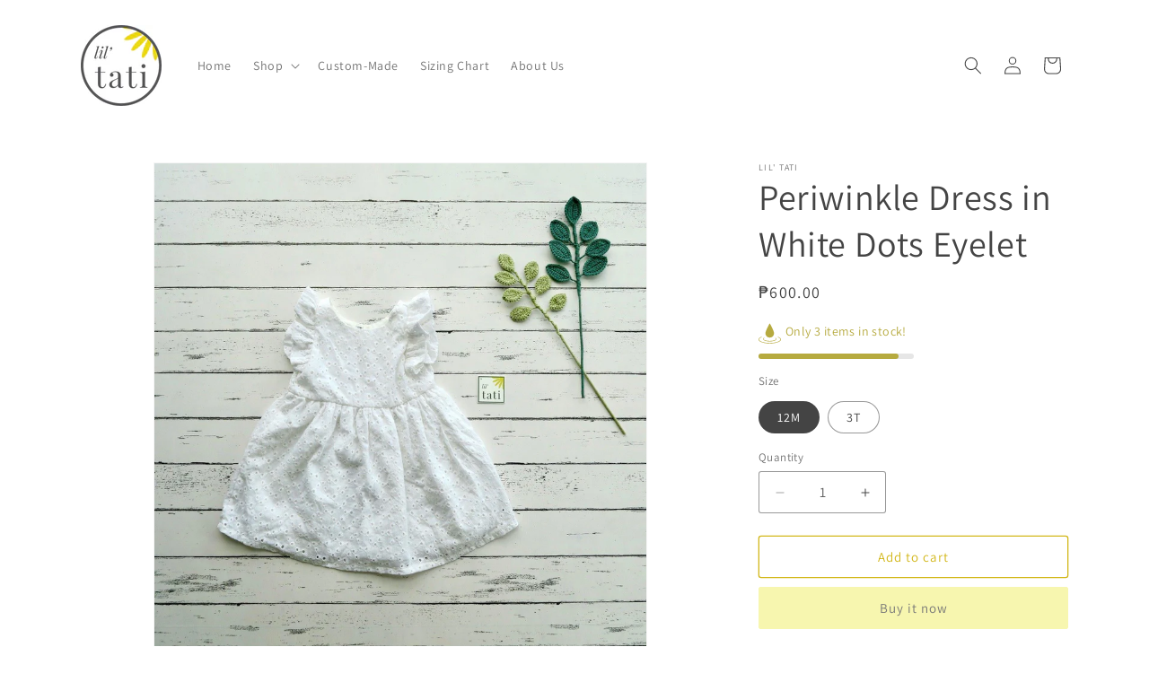

--- FILE ---
content_type: text/html; charset=utf-8
request_url: https://liltati.com/products/periwinkle-dress-in-white-dots
body_size: 31421
content:
<!doctype html>
<html class="js" lang="en">
  <head>
    <meta charset="utf-8">
    <meta http-equiv="X-UA-Compatible" content="IE=edge">
    <meta name="viewport" content="width=device-width,initial-scale=1">
    <meta name="theme-color" content="">
    <link rel="canonical" href="https://liltati.com/products/periwinkle-dress-in-white-dots"><link rel="icon" type="image/png" href="//liltati.com/cdn/shop/files/Lil_Tati_Logo_-_32px.png?crop=center&height=32&v=1613719085&width=32"><link rel="preconnect" href="https://fonts.shopifycdn.com" crossorigin><title>
      Girls&#39; Flutter Sleeves Red White Stripes Dress | Lil&#39; Tati
</title>

    
      <meta name="description" content="Red White Stripes dress with flutter sleeves dress and lace trimmings for little girls.">
    

    

<meta property="og:site_name" content="Lil&#39; Tati">
<meta property="og:url" content="https://liltati.com/products/periwinkle-dress-in-white-dots">
<meta property="og:title" content="Girls&#39; Flutter Sleeves Red White Stripes Dress | Lil&#39; Tati">
<meta property="og:type" content="product">
<meta property="og:description" content="Red White Stripes dress with flutter sleeves dress and lace trimmings for little girls."><meta property="og:image" content="http://liltati.com/cdn/shop/files/Periwinkle-WhiteDotsEyelet.jpg?v=1695102415">
  <meta property="og:image:secure_url" content="https://liltati.com/cdn/shop/files/Periwinkle-WhiteDotsEyelet.jpg?v=1695102415">
  <meta property="og:image:width" content="1536">
  <meta property="og:image:height" content="1536"><meta property="og:price:amount" content="600.00">
  <meta property="og:price:currency" content="PHP"><meta name="twitter:card" content="summary_large_image">
<meta name="twitter:title" content="Girls&#39; Flutter Sleeves Red White Stripes Dress | Lil&#39; Tati">
<meta name="twitter:description" content="Red White Stripes dress with flutter sleeves dress and lace trimmings for little girls.">


    <script src="//liltati.com/cdn/shop/t/8/assets/constants.js?v=132983761750457495441749803123" defer="defer"></script>
    <script src="//liltati.com/cdn/shop/t/8/assets/pubsub.js?v=25310214064522200911749803124" defer="defer"></script>
    <script src="//liltati.com/cdn/shop/t/8/assets/global.js?v=184345515105158409801749803123" defer="defer"></script>
    <script src="//liltati.com/cdn/shop/t/8/assets/details-disclosure.js?v=13653116266235556501749803123" defer="defer"></script>
    <script src="//liltati.com/cdn/shop/t/8/assets/details-modal.js?v=25581673532751508451749803123" defer="defer"></script>
    <script src="//liltati.com/cdn/shop/t/8/assets/search-form.js?v=133129549252120666541749803124" defer="defer"></script><script src="//liltati.com/cdn/shop/t/8/assets/animations.js?v=88693664871331136111749803122" defer="defer"></script><script>window.performance && window.performance.mark && window.performance.mark('shopify.content_for_header.start');</script><meta name="facebook-domain-verification" content="vaxhdnsqgeoleiaiz13m3vhj305xab">
<meta name="facebook-domain-verification" content="fydcx67shrjuara31i8dhxn9ld3e3t">
<meta id="shopify-digital-wallet" name="shopify-digital-wallet" content="/29560014/digital_wallets/dialog">
<meta name="shopify-checkout-api-token" content="37e80c2ac6384f050ae0e308107738c7">
<meta id="in-context-paypal-metadata" data-shop-id="29560014" data-venmo-supported="false" data-environment="production" data-locale="en_US" data-paypal-v4="true" data-currency="PHP">
<link rel="alternate" type="application/json+oembed" href="https://liltati.com/products/periwinkle-dress-in-white-dots.oembed">
<script async="async" src="/checkouts/internal/preloads.js?locale=en-PH"></script>
<script id="shopify-features" type="application/json">{"accessToken":"37e80c2ac6384f050ae0e308107738c7","betas":["rich-media-storefront-analytics"],"domain":"liltati.com","predictiveSearch":true,"shopId":29560014,"locale":"en"}</script>
<script>var Shopify = Shopify || {};
Shopify.shop = "lil-tati.myshopify.com";
Shopify.locale = "en";
Shopify.currency = {"active":"PHP","rate":"1.0"};
Shopify.country = "PH";
Shopify.theme = {"name":"Updated copy of Updated copy of Dawn","id":178496209199,"schema_name":"Dawn","schema_version":"15.3.0","theme_store_id":887,"role":"main"};
Shopify.theme.handle = "null";
Shopify.theme.style = {"id":null,"handle":null};
Shopify.cdnHost = "liltati.com/cdn";
Shopify.routes = Shopify.routes || {};
Shopify.routes.root = "/";</script>
<script type="module">!function(o){(o.Shopify=o.Shopify||{}).modules=!0}(window);</script>
<script>!function(o){function n(){var o=[];function n(){o.push(Array.prototype.slice.apply(arguments))}return n.q=o,n}var t=o.Shopify=o.Shopify||{};t.loadFeatures=n(),t.autoloadFeatures=n()}(window);</script>
<script id="shop-js-analytics" type="application/json">{"pageType":"product"}</script>
<script defer="defer" async type="module" src="//liltati.com/cdn/shopifycloud/shop-js/modules/v2/client.init-shop-cart-sync_DtuiiIyl.en.esm.js"></script>
<script defer="defer" async type="module" src="//liltati.com/cdn/shopifycloud/shop-js/modules/v2/chunk.common_CUHEfi5Q.esm.js"></script>
<script type="module">
  await import("//liltati.com/cdn/shopifycloud/shop-js/modules/v2/client.init-shop-cart-sync_DtuiiIyl.en.esm.js");
await import("//liltati.com/cdn/shopifycloud/shop-js/modules/v2/chunk.common_CUHEfi5Q.esm.js");

  window.Shopify.SignInWithShop?.initShopCartSync?.({"fedCMEnabled":true,"windoidEnabled":true});

</script>
<script>(function() {
  var isLoaded = false;
  function asyncLoad() {
    if (isLoaded) return;
    isLoaded = true;
    var urls = ["https:\/\/instafeed.nfcube.com\/cdn\/9c1a8609b34c278b06e318267748408d.js?shop=lil-tati.myshopify.com","https:\/\/js.smile.io\/v1\/smile-shopify.js?shop=lil-tati.myshopify.com","https:\/\/fastcheckout.sweetecom.com\/static\/js\/loader.js?shop=lil-tati.myshopify.com","https:\/\/rec.autocommerce.io\/recommender_javascript?shop=lil-tati.myshopify.com","https:\/\/app.avada.io\/scripttag\/popup\/avada-popup.min.js?shop=lil-tati.myshopify.com","https:\/\/app.avada.io\/scripttag\/fue\/avada-email-marketing.min.js?shop=lil-tati.myshopify.com","https:\/\/cdn.recovermycart.com\/scripts\/keepcart\/CartJS.min.js?shop=lil-tati.myshopify.com\u0026shop=lil-tati.myshopify.com","https:\/\/beeapp.me\/jstag\/px-product-option.js?shop=lil-tati.myshopify.com","https:\/\/cdn.autoketing.org\/sdk-cdn\/sales-pop\/dist\/sales-pop-embed.js?t=1684301243649462844\u0026shop=lil-tati.myshopify.com"];
    for (var i = 0; i < urls.length; i++) {
      var s = document.createElement('script');
      s.type = 'text/javascript';
      s.async = true;
      s.src = urls[i];
      var x = document.getElementsByTagName('script')[0];
      x.parentNode.insertBefore(s, x);
    }
  };
  if(window.attachEvent) {
    window.attachEvent('onload', asyncLoad);
  } else {
    window.addEventListener('load', asyncLoad, false);
  }
})();</script>
<script id="__st">var __st={"a":29560014,"offset":28800,"reqid":"97e03615-9f8d-4152-aaf5-f123cb66c28e-1766314176","pageurl":"liltati.com\/products\/periwinkle-dress-in-white-dots","u":"cf1c9e54c369","p":"product","rtyp":"product","rid":8695569711407};</script>
<script>window.ShopifyPaypalV4VisibilityTracking = true;</script>
<script id="captcha-bootstrap">!function(){'use strict';const t='contact',e='account',n='new_comment',o=[[t,t],['blogs',n],['comments',n],[t,'customer']],c=[[e,'customer_login'],[e,'guest_login'],[e,'recover_customer_password'],[e,'create_customer']],r=t=>t.map((([t,e])=>`form[action*='/${t}']:not([data-nocaptcha='true']) input[name='form_type'][value='${e}']`)).join(','),a=t=>()=>t?[...document.querySelectorAll(t)].map((t=>t.form)):[];function s(){const t=[...o],e=r(t);return a(e)}const i='password',u='form_key',d=['recaptcha-v3-token','g-recaptcha-response','h-captcha-response',i],f=()=>{try{return window.sessionStorage}catch{return}},m='__shopify_v',_=t=>t.elements[u];function p(t,e,n=!1){try{const o=window.sessionStorage,c=JSON.parse(o.getItem(e)),{data:r}=function(t){const{data:e,action:n}=t;return t[m]||n?{data:e,action:n}:{data:t,action:n}}(c);for(const[e,n]of Object.entries(r))t.elements[e]&&(t.elements[e].value=n);n&&o.removeItem(e)}catch(o){console.error('form repopulation failed',{error:o})}}const l='form_type',E='cptcha';function T(t){t.dataset[E]=!0}const w=window,h=w.document,L='Shopify',v='ce_forms',y='captcha';let A=!1;((t,e)=>{const n=(g='f06e6c50-85a8-45c8-87d0-21a2b65856fe',I='https://cdn.shopify.com/shopifycloud/storefront-forms-hcaptcha/ce_storefront_forms_captcha_hcaptcha.v1.5.2.iife.js',D={infoText:'Protected by hCaptcha',privacyText:'Privacy',termsText:'Terms'},(t,e,n)=>{const o=w[L][v],c=o.bindForm;if(c)return c(t,g,e,D).then(n);var r;o.q.push([[t,g,e,D],n]),r=I,A||(h.body.append(Object.assign(h.createElement('script'),{id:'captcha-provider',async:!0,src:r})),A=!0)});var g,I,D;w[L]=w[L]||{},w[L][v]=w[L][v]||{},w[L][v].q=[],w[L][y]=w[L][y]||{},w[L][y].protect=function(t,e){n(t,void 0,e),T(t)},Object.freeze(w[L][y]),function(t,e,n,w,h,L){const[v,y,A,g]=function(t,e,n){const i=e?o:[],u=t?c:[],d=[...i,...u],f=r(d),m=r(i),_=r(d.filter((([t,e])=>n.includes(e))));return[a(f),a(m),a(_),s()]}(w,h,L),I=t=>{const e=t.target;return e instanceof HTMLFormElement?e:e&&e.form},D=t=>v().includes(t);t.addEventListener('submit',(t=>{const e=I(t);if(!e)return;const n=D(e)&&!e.dataset.hcaptchaBound&&!e.dataset.recaptchaBound,o=_(e),c=g().includes(e)&&(!o||!o.value);(n||c)&&t.preventDefault(),c&&!n&&(function(t){try{if(!f())return;!function(t){const e=f();if(!e)return;const n=_(t);if(!n)return;const o=n.value;o&&e.removeItem(o)}(t);const e=Array.from(Array(32),(()=>Math.random().toString(36)[2])).join('');!function(t,e){_(t)||t.append(Object.assign(document.createElement('input'),{type:'hidden',name:u})),t.elements[u].value=e}(t,e),function(t,e){const n=f();if(!n)return;const o=[...t.querySelectorAll(`input[type='${i}']`)].map((({name:t})=>t)),c=[...d,...o],r={};for(const[a,s]of new FormData(t).entries())c.includes(a)||(r[a]=s);n.setItem(e,JSON.stringify({[m]:1,action:t.action,data:r}))}(t,e)}catch(e){console.error('failed to persist form',e)}}(e),e.submit())}));const S=(t,e)=>{t&&!t.dataset[E]&&(n(t,e.some((e=>e===t))),T(t))};for(const o of['focusin','change'])t.addEventListener(o,(t=>{const e=I(t);D(e)&&S(e,y())}));const B=e.get('form_key'),M=e.get(l),P=B&&M;t.addEventListener('DOMContentLoaded',(()=>{const t=y();if(P)for(const e of t)e.elements[l].value===M&&p(e,B);[...new Set([...A(),...v().filter((t=>'true'===t.dataset.shopifyCaptcha))])].forEach((e=>S(e,t)))}))}(h,new URLSearchParams(w.location.search),n,t,e,['guest_login'])})(!0,!0)}();</script>
<script integrity="sha256-4kQ18oKyAcykRKYeNunJcIwy7WH5gtpwJnB7kiuLZ1E=" data-source-attribution="shopify.loadfeatures" defer="defer" src="//liltati.com/cdn/shopifycloud/storefront/assets/storefront/load_feature-a0a9edcb.js" crossorigin="anonymous"></script>
<script data-source-attribution="shopify.dynamic_checkout.dynamic.init">var Shopify=Shopify||{};Shopify.PaymentButton=Shopify.PaymentButton||{isStorefrontPortableWallets:!0,init:function(){window.Shopify.PaymentButton.init=function(){};var t=document.createElement("script");t.src="https://liltati.com/cdn/shopifycloud/portable-wallets/latest/portable-wallets.en.js",t.type="module",document.head.appendChild(t)}};
</script>
<script data-source-attribution="shopify.dynamic_checkout.buyer_consent">
  function portableWalletsHideBuyerConsent(e){var t=document.getElementById("shopify-buyer-consent"),n=document.getElementById("shopify-subscription-policy-button");t&&n&&(t.classList.add("hidden"),t.setAttribute("aria-hidden","true"),n.removeEventListener("click",e))}function portableWalletsShowBuyerConsent(e){var t=document.getElementById("shopify-buyer-consent"),n=document.getElementById("shopify-subscription-policy-button");t&&n&&(t.classList.remove("hidden"),t.removeAttribute("aria-hidden"),n.addEventListener("click",e))}window.Shopify?.PaymentButton&&(window.Shopify.PaymentButton.hideBuyerConsent=portableWalletsHideBuyerConsent,window.Shopify.PaymentButton.showBuyerConsent=portableWalletsShowBuyerConsent);
</script>
<script>
  function portableWalletsCleanup(e){e&&e.src&&console.error("Failed to load portable wallets script "+e.src);var t=document.querySelectorAll("shopify-accelerated-checkout .shopify-payment-button__skeleton, shopify-accelerated-checkout-cart .wallet-cart-button__skeleton"),e=document.getElementById("shopify-buyer-consent");for(let e=0;e<t.length;e++)t[e].remove();e&&e.remove()}function portableWalletsNotLoadedAsModule(e){e instanceof ErrorEvent&&"string"==typeof e.message&&e.message.includes("import.meta")&&"string"==typeof e.filename&&e.filename.includes("portable-wallets")&&(window.removeEventListener("error",portableWalletsNotLoadedAsModule),window.Shopify.PaymentButton.failedToLoad=e,"loading"===document.readyState?document.addEventListener("DOMContentLoaded",window.Shopify.PaymentButton.init):window.Shopify.PaymentButton.init())}window.addEventListener("error",portableWalletsNotLoadedAsModule);
</script>

<script type="module" src="https://liltati.com/cdn/shopifycloud/portable-wallets/latest/portable-wallets.en.js" onError="portableWalletsCleanup(this)" crossorigin="anonymous"></script>
<script nomodule>
  document.addEventListener("DOMContentLoaded", portableWalletsCleanup);
</script>

<link id="shopify-accelerated-checkout-styles" rel="stylesheet" media="screen" href="https://liltati.com/cdn/shopifycloud/portable-wallets/latest/accelerated-checkout-backwards-compat.css" crossorigin="anonymous">
<style id="shopify-accelerated-checkout-cart">
        #shopify-buyer-consent {
  margin-top: 1em;
  display: inline-block;
  width: 100%;
}

#shopify-buyer-consent.hidden {
  display: none;
}

#shopify-subscription-policy-button {
  background: none;
  border: none;
  padding: 0;
  text-decoration: underline;
  font-size: inherit;
  cursor: pointer;
}

#shopify-subscription-policy-button::before {
  box-shadow: none;
}

      </style>
<script id="sections-script" data-sections="header" defer="defer" src="//liltati.com/cdn/shop/t/8/compiled_assets/scripts.js?3133"></script>
<script>window.performance && window.performance.mark && window.performance.mark('shopify.content_for_header.end');</script>


    <style data-shopify>
      @font-face {
  font-family: Assistant;
  font-weight: 400;
  font-style: normal;
  font-display: swap;
  src: url("//liltati.com/cdn/fonts/assistant/assistant_n4.9120912a469cad1cc292572851508ca49d12e768.woff2") format("woff2"),
       url("//liltati.com/cdn/fonts/assistant/assistant_n4.6e9875ce64e0fefcd3f4446b7ec9036b3ddd2985.woff") format("woff");
}

      @font-face {
  font-family: Assistant;
  font-weight: 700;
  font-style: normal;
  font-display: swap;
  src: url("//liltati.com/cdn/fonts/assistant/assistant_n7.bf44452348ec8b8efa3aa3068825305886b1c83c.woff2") format("woff2"),
       url("//liltati.com/cdn/fonts/assistant/assistant_n7.0c887fee83f6b3bda822f1150b912c72da0f7b64.woff") format("woff");
}

      
      
      @font-face {
  font-family: Assistant;
  font-weight: 400;
  font-style: normal;
  font-display: swap;
  src: url("//liltati.com/cdn/fonts/assistant/assistant_n4.9120912a469cad1cc292572851508ca49d12e768.woff2") format("woff2"),
       url("//liltati.com/cdn/fonts/assistant/assistant_n4.6e9875ce64e0fefcd3f4446b7ec9036b3ddd2985.woff") format("woff");
}


      
        :root,
        .color-background-1 {
          --color-background: 255,255,255;
        
          --gradient-background: #ffffff;
        

        

        --color-foreground: 68,68,68;
        --color-background-contrast: 191,191,191;
        --color-shadow: 68,68,68;
        --color-button: 247,246,175;
        --color-button-text: 119,119,119;
        --color-secondary-button: 255,255,255;
        --color-secondary-button-text: 210,183,25;
        --color-link: 210,183,25;
        --color-badge-foreground: 68,68,68;
        --color-badge-background: 255,255,255;
        --color-badge-border: 68,68,68;
        --payment-terms-background-color: rgb(255 255 255);
      }
      
        
        .color-background-2 {
          --color-background: 243,243,243;
        
          --gradient-background: #f3f3f3;
        

        

        --color-foreground: 68,68,68;
        --color-background-contrast: 179,179,179;
        --color-shadow: 68,68,68;
        --color-button: 68,68,68;
        --color-button-text: 243,243,243;
        --color-secondary-button: 243,243,243;
        --color-secondary-button-text: 68,68,68;
        --color-link: 68,68,68;
        --color-badge-foreground: 68,68,68;
        --color-badge-background: 243,243,243;
        --color-badge-border: 68,68,68;
        --payment-terms-background-color: rgb(243 243 243);
      }
      
        
        .color-inverse {
          --color-background: 68,68,68;
        
          --gradient-background: #444444;
        

        

        --color-foreground: 255,255,255;
        --color-background-contrast: 4,4,4;
        --color-shadow: 68,68,68;
        --color-button: 255,255,255;
        --color-button-text: 68,68,68;
        --color-secondary-button: 68,68,68;
        --color-secondary-button-text: 255,255,255;
        --color-link: 255,255,255;
        --color-badge-foreground: 255,255,255;
        --color-badge-background: 68,68,68;
        --color-badge-border: 255,255,255;
        --payment-terms-background-color: rgb(68 68 68);
      }
      
        
        .color-accent-1 {
          --color-background: 247,246,175;
        
          --gradient-background: linear-gradient(270deg, rgba(223, 222, 112, 1), rgba(196, 190, 54, 1) 100%);
        

        

        --color-foreground: 255,255,255;
        --color-background-contrast: 235,233,59;
        --color-shadow: 68,68,68;
        --color-button: 119,119,119;
        --color-button-text: 247,246,175;
        --color-secondary-button: 247,246,175;
        --color-secondary-button-text: 119,119,119;
        --color-link: 119,119,119;
        --color-badge-foreground: 255,255,255;
        --color-badge-background: 247,246,175;
        --color-badge-border: 255,255,255;
        --payment-terms-background-color: rgb(247 246 175);
      }
      
        
        .color-accent-2 {
          --color-background: 251,254,200;
        
          --gradient-background: linear-gradient(180deg, rgba(251, 254, 200, 1), rgba(247, 246, 175, 1) 100%);
        

        

        --color-foreground: 119,119,119;
        --color-background-contrast: 242,252,75;
        --color-shadow: 68,68,68;
        --color-button: 119,119,119;
        --color-button-text: 251,254,200;
        --color-secondary-button: 251,254,200;
        --color-secondary-button-text: 119,119,119;
        --color-link: 119,119,119;
        --color-badge-foreground: 119,119,119;
        --color-badge-background: 251,254,200;
        --color-badge-border: 119,119,119;
        --payment-terms-background-color: rgb(251 254 200);
      }
      

      body, .color-background-1, .color-background-2, .color-inverse, .color-accent-1, .color-accent-2 {
        color: rgba(var(--color-foreground), 0.75);
        background-color: rgb(var(--color-background));
      }

      :root {
        --font-body-family: Assistant, sans-serif;
        --font-body-style: normal;
        --font-body-weight: 400;
        --font-body-weight-bold: 700;

        --font-heading-family: Assistant, sans-serif;
        --font-heading-style: normal;
        --font-heading-weight: 400;

        --font-body-scale: 1.0;
        --font-heading-scale: 1.0;

        --media-padding: px;
        --media-border-opacity: 0.05;
        --media-border-width: 1px;
        --media-radius: 0px;
        --media-shadow-opacity: 0.0;
        --media-shadow-horizontal-offset: 0px;
        --media-shadow-vertical-offset: 4px;
        --media-shadow-blur-radius: 5px;
        --media-shadow-visible: 0;

        --page-width: 120rem;
        --page-width-margin: 0rem;

        --product-card-image-padding: 0.0rem;
        --product-card-corner-radius: 0.2rem;
        --product-card-text-alignment: left;
        --product-card-border-width: 0.0rem;
        --product-card-border-opacity: 0.1;
        --product-card-shadow-opacity: 0.0;
        --product-card-shadow-visible: 0;
        --product-card-shadow-horizontal-offset: 0.0rem;
        --product-card-shadow-vertical-offset: 0.4rem;
        --product-card-shadow-blur-radius: 0.5rem;

        --collection-card-image-padding: 0.0rem;
        --collection-card-corner-radius: 0.0rem;
        --collection-card-text-alignment: left;
        --collection-card-border-width: 0.0rem;
        --collection-card-border-opacity: 0.1;
        --collection-card-shadow-opacity: 0.0;
        --collection-card-shadow-visible: 0;
        --collection-card-shadow-horizontal-offset: 0.0rem;
        --collection-card-shadow-vertical-offset: 0.4rem;
        --collection-card-shadow-blur-radius: 0.5rem;

        --blog-card-image-padding: 0.0rem;
        --blog-card-corner-radius: 0.0rem;
        --blog-card-text-alignment: left;
        --blog-card-border-width: 0.0rem;
        --blog-card-border-opacity: 0.1;
        --blog-card-shadow-opacity: 0.0;
        --blog-card-shadow-visible: 0;
        --blog-card-shadow-horizontal-offset: 0.0rem;
        --blog-card-shadow-vertical-offset: 0.4rem;
        --blog-card-shadow-blur-radius: 0.5rem;

        --badge-corner-radius: 4.0rem;

        --popup-border-width: 1px;
        --popup-border-opacity: 0.1;
        --popup-corner-radius: 0px;
        --popup-shadow-opacity: 0.0;
        --popup-shadow-horizontal-offset: 0px;
        --popup-shadow-vertical-offset: 4px;
        --popup-shadow-blur-radius: 5px;

        --drawer-border-width: 1px;
        --drawer-border-opacity: 0.1;
        --drawer-shadow-opacity: 0.0;
        --drawer-shadow-horizontal-offset: 0px;
        --drawer-shadow-vertical-offset: 4px;
        --drawer-shadow-blur-radius: 5px;

        --spacing-sections-desktop: 0px;
        --spacing-sections-mobile: 0px;

        --grid-desktop-vertical-spacing: 8px;
        --grid-desktop-horizontal-spacing: 8px;
        --grid-mobile-vertical-spacing: 4px;
        --grid-mobile-horizontal-spacing: 4px;

        --text-boxes-border-opacity: 0.1;
        --text-boxes-border-width: 0px;
        --text-boxes-radius: 0px;
        --text-boxes-shadow-opacity: 0.0;
        --text-boxes-shadow-visible: 0;
        --text-boxes-shadow-horizontal-offset: 0px;
        --text-boxes-shadow-vertical-offset: 4px;
        --text-boxes-shadow-blur-radius: 5px;

        --buttons-radius: 2px;
        --buttons-radius-outset: 3px;
        --buttons-border-width: 1px;
        --buttons-border-opacity: 1.0;
        --buttons-shadow-opacity: 0.0;
        --buttons-shadow-visible: 0;
        --buttons-shadow-horizontal-offset: 0px;
        --buttons-shadow-vertical-offset: 4px;
        --buttons-shadow-blur-radius: 5px;
        --buttons-border-offset: 0.3px;

        --inputs-radius: 2px;
        --inputs-border-width: 1px;
        --inputs-border-opacity: 0.55;
        --inputs-shadow-opacity: 0.0;
        --inputs-shadow-horizontal-offset: 0px;
        --inputs-margin-offset: 0px;
        --inputs-shadow-vertical-offset: 4px;
        --inputs-shadow-blur-radius: 5px;
        --inputs-radius-outset: 3px;

        --variant-pills-radius: 40px;
        --variant-pills-border-width: 1px;
        --variant-pills-border-opacity: 0.55;
        --variant-pills-shadow-opacity: 0.0;
        --variant-pills-shadow-horizontal-offset: 0px;
        --variant-pills-shadow-vertical-offset: 4px;
        --variant-pills-shadow-blur-radius: 5px;
      }

      *,
      *::before,
      *::after {
        box-sizing: inherit;
      }

      html {
        box-sizing: border-box;
        font-size: calc(var(--font-body-scale) * 62.5%);
        height: 100%;
      }

      body {
        display: grid;
        grid-template-rows: auto auto 1fr auto;
        grid-template-columns: 100%;
        min-height: 100%;
        margin: 0;
        font-size: 1.5rem;
        letter-spacing: 0.06rem;
        line-height: calc(1 + 0.8 / var(--font-body-scale));
        font-family: var(--font-body-family);
        font-style: var(--font-body-style);
        font-weight: var(--font-body-weight);
      }

      @media screen and (min-width: 750px) {
        body {
          font-size: 1.6rem;
        }
      }
    </style>

    <link href="//liltati.com/cdn/shop/t/8/assets/base.css?v=159841507637079171801749803122" rel="stylesheet" type="text/css" media="all" />
    <link rel="stylesheet" href="//liltati.com/cdn/shop/t/8/assets/component-cart-items.css?v=123238115697927560811749803122" media="print" onload="this.media='all'">
      <link rel="preload" as="font" href="//liltati.com/cdn/fonts/assistant/assistant_n4.9120912a469cad1cc292572851508ca49d12e768.woff2" type="font/woff2" crossorigin>
      

      <link rel="preload" as="font" href="//liltati.com/cdn/fonts/assistant/assistant_n4.9120912a469cad1cc292572851508ca49d12e768.woff2" type="font/woff2" crossorigin>
      
<link
        rel="stylesheet"
        href="//liltati.com/cdn/shop/t/8/assets/component-predictive-search.css?v=118923337488134913561749803122"
        media="print"
        onload="this.media='all'"
      ><script>
      if (Shopify.designMode) {
        document.documentElement.classList.add('shopify-design-mode');
      }
    </script>
  <!-- BEGIN app block: shopify://apps/sales-popup-autoketing-pop/blocks/app-embed/3a6fc4fb-65c3-4842-8241-9c5e581ca83e -->
<!-- END app block --><script src="https://cdn.shopify.com/extensions/019a1599-66f1-7c9b-aa00-c632e552a11c/sales-popup-autoketing-pop-20/assets/sales-pop-embed.js" type="text/javascript" defer="defer"></script>
<script src="https://cdn.shopify.com/extensions/019b3736-47b2-77be-a0b4-f5e4755f1334/smile-io-262/assets/smile-loader.js" type="text/javascript" defer="defer"></script>
<link href="https://monorail-edge.shopifysvc.com" rel="dns-prefetch">
<script>(function(){if ("sendBeacon" in navigator && "performance" in window) {try {var session_token_from_headers = performance.getEntriesByType('navigation')[0].serverTiming.find(x => x.name == '_s').description;} catch {var session_token_from_headers = undefined;}var session_cookie_matches = document.cookie.match(/_shopify_s=([^;]*)/);var session_token_from_cookie = session_cookie_matches && session_cookie_matches.length === 2 ? session_cookie_matches[1] : "";var session_token = session_token_from_headers || session_token_from_cookie || "";function handle_abandonment_event(e) {var entries = performance.getEntries().filter(function(entry) {return /monorail-edge.shopifysvc.com/.test(entry.name);});if (!window.abandonment_tracked && entries.length === 0) {window.abandonment_tracked = true;var currentMs = Date.now();var navigation_start = performance.timing.navigationStart;var payload = {shop_id: 29560014,url: window.location.href,navigation_start,duration: currentMs - navigation_start,session_token,page_type: "product"};window.navigator.sendBeacon("https://monorail-edge.shopifysvc.com/v1/produce", JSON.stringify({schema_id: "online_store_buyer_site_abandonment/1.1",payload: payload,metadata: {event_created_at_ms: currentMs,event_sent_at_ms: currentMs}}));}}window.addEventListener('pagehide', handle_abandonment_event);}}());</script>
<script id="web-pixels-manager-setup">(function e(e,d,r,n,o){if(void 0===o&&(o={}),!Boolean(null===(a=null===(i=window.Shopify)||void 0===i?void 0:i.analytics)||void 0===a?void 0:a.replayQueue)){var i,a;window.Shopify=window.Shopify||{};var t=window.Shopify;t.analytics=t.analytics||{};var s=t.analytics;s.replayQueue=[],s.publish=function(e,d,r){return s.replayQueue.push([e,d,r]),!0};try{self.performance.mark("wpm:start")}catch(e){}var l=function(){var e={modern:/Edge?\/(1{2}[4-9]|1[2-9]\d|[2-9]\d{2}|\d{4,})\.\d+(\.\d+|)|Firefox\/(1{2}[4-9]|1[2-9]\d|[2-9]\d{2}|\d{4,})\.\d+(\.\d+|)|Chrom(ium|e)\/(9{2}|\d{3,})\.\d+(\.\d+|)|(Maci|X1{2}).+ Version\/(15\.\d+|(1[6-9]|[2-9]\d|\d{3,})\.\d+)([,.]\d+|)( \(\w+\)|)( Mobile\/\w+|) Safari\/|Chrome.+OPR\/(9{2}|\d{3,})\.\d+\.\d+|(CPU[ +]OS|iPhone[ +]OS|CPU[ +]iPhone|CPU IPhone OS|CPU iPad OS)[ +]+(15[._]\d+|(1[6-9]|[2-9]\d|\d{3,})[._]\d+)([._]\d+|)|Android:?[ /-](13[3-9]|1[4-9]\d|[2-9]\d{2}|\d{4,})(\.\d+|)(\.\d+|)|Android.+Firefox\/(13[5-9]|1[4-9]\d|[2-9]\d{2}|\d{4,})\.\d+(\.\d+|)|Android.+Chrom(ium|e)\/(13[3-9]|1[4-9]\d|[2-9]\d{2}|\d{4,})\.\d+(\.\d+|)|SamsungBrowser\/([2-9]\d|\d{3,})\.\d+/,legacy:/Edge?\/(1[6-9]|[2-9]\d|\d{3,})\.\d+(\.\d+|)|Firefox\/(5[4-9]|[6-9]\d|\d{3,})\.\d+(\.\d+|)|Chrom(ium|e)\/(5[1-9]|[6-9]\d|\d{3,})\.\d+(\.\d+|)([\d.]+$|.*Safari\/(?![\d.]+ Edge\/[\d.]+$))|(Maci|X1{2}).+ Version\/(10\.\d+|(1[1-9]|[2-9]\d|\d{3,})\.\d+)([,.]\d+|)( \(\w+\)|)( Mobile\/\w+|) Safari\/|Chrome.+OPR\/(3[89]|[4-9]\d|\d{3,})\.\d+\.\d+|(CPU[ +]OS|iPhone[ +]OS|CPU[ +]iPhone|CPU IPhone OS|CPU iPad OS)[ +]+(10[._]\d+|(1[1-9]|[2-9]\d|\d{3,})[._]\d+)([._]\d+|)|Android:?[ /-](13[3-9]|1[4-9]\d|[2-9]\d{2}|\d{4,})(\.\d+|)(\.\d+|)|Mobile Safari.+OPR\/([89]\d|\d{3,})\.\d+\.\d+|Android.+Firefox\/(13[5-9]|1[4-9]\d|[2-9]\d{2}|\d{4,})\.\d+(\.\d+|)|Android.+Chrom(ium|e)\/(13[3-9]|1[4-9]\d|[2-9]\d{2}|\d{4,})\.\d+(\.\d+|)|Android.+(UC? ?Browser|UCWEB|U3)[ /]?(15\.([5-9]|\d{2,})|(1[6-9]|[2-9]\d|\d{3,})\.\d+)\.\d+|SamsungBrowser\/(5\.\d+|([6-9]|\d{2,})\.\d+)|Android.+MQ{2}Browser\/(14(\.(9|\d{2,})|)|(1[5-9]|[2-9]\d|\d{3,})(\.\d+|))(\.\d+|)|K[Aa][Ii]OS\/(3\.\d+|([4-9]|\d{2,})\.\d+)(\.\d+|)/},d=e.modern,r=e.legacy,n=navigator.userAgent;return n.match(d)?"modern":n.match(r)?"legacy":"unknown"}(),u="modern"===l?"modern":"legacy",c=(null!=n?n:{modern:"",legacy:""})[u],f=function(e){return[e.baseUrl,"/wpm","/b",e.hashVersion,"modern"===e.buildTarget?"m":"l",".js"].join("")}({baseUrl:d,hashVersion:r,buildTarget:u}),m=function(e){var d=e.version,r=e.bundleTarget,n=e.surface,o=e.pageUrl,i=e.monorailEndpoint;return{emit:function(e){var a=e.status,t=e.errorMsg,s=(new Date).getTime(),l=JSON.stringify({metadata:{event_sent_at_ms:s},events:[{schema_id:"web_pixels_manager_load/3.1",payload:{version:d,bundle_target:r,page_url:o,status:a,surface:n,error_msg:t},metadata:{event_created_at_ms:s}}]});if(!i)return console&&console.warn&&console.warn("[Web Pixels Manager] No Monorail endpoint provided, skipping logging."),!1;try{return self.navigator.sendBeacon.bind(self.navigator)(i,l)}catch(e){}var u=new XMLHttpRequest;try{return u.open("POST",i,!0),u.setRequestHeader("Content-Type","text/plain"),u.send(l),!0}catch(e){return console&&console.warn&&console.warn("[Web Pixels Manager] Got an unhandled error while logging to Monorail."),!1}}}}({version:r,bundleTarget:l,surface:e.surface,pageUrl:self.location.href,monorailEndpoint:e.monorailEndpoint});try{o.browserTarget=l,function(e){var d=e.src,r=e.async,n=void 0===r||r,o=e.onload,i=e.onerror,a=e.sri,t=e.scriptDataAttributes,s=void 0===t?{}:t,l=document.createElement("script"),u=document.querySelector("head"),c=document.querySelector("body");if(l.async=n,l.src=d,a&&(l.integrity=a,l.crossOrigin="anonymous"),s)for(var f in s)if(Object.prototype.hasOwnProperty.call(s,f))try{l.dataset[f]=s[f]}catch(e){}if(o&&l.addEventListener("load",o),i&&l.addEventListener("error",i),u)u.appendChild(l);else{if(!c)throw new Error("Did not find a head or body element to append the script");c.appendChild(l)}}({src:f,async:!0,onload:function(){if(!function(){var e,d;return Boolean(null===(d=null===(e=window.Shopify)||void 0===e?void 0:e.analytics)||void 0===d?void 0:d.initialized)}()){var d=window.webPixelsManager.init(e)||void 0;if(d){var r=window.Shopify.analytics;r.replayQueue.forEach((function(e){var r=e[0],n=e[1],o=e[2];d.publishCustomEvent(r,n,o)})),r.replayQueue=[],r.publish=d.publishCustomEvent,r.visitor=d.visitor,r.initialized=!0}}},onerror:function(){return m.emit({status:"failed",errorMsg:"".concat(f," has failed to load")})},sri:function(e){var d=/^sha384-[A-Za-z0-9+/=]+$/;return"string"==typeof e&&d.test(e)}(c)?c:"",scriptDataAttributes:o}),m.emit({status:"loading"})}catch(e){m.emit({status:"failed",errorMsg:(null==e?void 0:e.message)||"Unknown error"})}}})({shopId: 29560014,storefrontBaseUrl: "https://liltati.com",extensionsBaseUrl: "https://extensions.shopifycdn.com/cdn/shopifycloud/web-pixels-manager",monorailEndpoint: "https://monorail-edge.shopifysvc.com/unstable/produce_batch",surface: "storefront-renderer",enabledBetaFlags: ["2dca8a86"],webPixelsConfigList: [{"id":"733380911","configuration":"{\"pixelCode\":\"CF7L4H3C77U6VUERUSAG\"}","eventPayloadVersion":"v1","runtimeContext":"STRICT","scriptVersion":"22e92c2ad45662f435e4801458fb78cc","type":"APP","apiClientId":4383523,"privacyPurposes":["ANALYTICS","MARKETING","SALE_OF_DATA"],"dataSharingAdjustments":{"protectedCustomerApprovalScopes":["read_customer_address","read_customer_email","read_customer_name","read_customer_personal_data","read_customer_phone"]}},{"id":"288882991","configuration":"{\"pixel_id\":\"524116672241888\",\"pixel_type\":\"facebook_pixel\",\"metaapp_system_user_token\":\"-\"}","eventPayloadVersion":"v1","runtimeContext":"OPEN","scriptVersion":"ca16bc87fe92b6042fbaa3acc2fbdaa6","type":"APP","apiClientId":2329312,"privacyPurposes":["ANALYTICS","MARKETING","SALE_OF_DATA"],"dataSharingAdjustments":{"protectedCustomerApprovalScopes":["read_customer_address","read_customer_email","read_customer_name","read_customer_personal_data","read_customer_phone"]}},{"id":"135495983","eventPayloadVersion":"v1","runtimeContext":"LAX","scriptVersion":"1","type":"CUSTOM","privacyPurposes":["MARKETING"],"name":"Meta pixel (migrated)"},{"id":"148898095","eventPayloadVersion":"v1","runtimeContext":"LAX","scriptVersion":"1","type":"CUSTOM","privacyPurposes":["ANALYTICS"],"name":"Google Analytics tag (migrated)"},{"id":"shopify-app-pixel","configuration":"{}","eventPayloadVersion":"v1","runtimeContext":"STRICT","scriptVersion":"0450","apiClientId":"shopify-pixel","type":"APP","privacyPurposes":["ANALYTICS","MARKETING"]},{"id":"shopify-custom-pixel","eventPayloadVersion":"v1","runtimeContext":"LAX","scriptVersion":"0450","apiClientId":"shopify-pixel","type":"CUSTOM","privacyPurposes":["ANALYTICS","MARKETING"]}],isMerchantRequest: false,initData: {"shop":{"name":"Lil' Tati","paymentSettings":{"currencyCode":"PHP"},"myshopifyDomain":"lil-tati.myshopify.com","countryCode":"PH","storefrontUrl":"https:\/\/liltati.com"},"customer":null,"cart":null,"checkout":null,"productVariants":[{"price":{"amount":600.0,"currencyCode":"PHP"},"product":{"title":"Periwinkle Dress in White Dots Eyelet","vendor":"Lil' Tati","id":"8695569711407","untranslatedTitle":"Periwinkle Dress in White Dots Eyelet","url":"\/products\/periwinkle-dress-in-white-dots","type":"Dress"},"id":"46128754393391","image":{"src":"\/\/liltati.com\/cdn\/shop\/files\/Periwinkle-WhiteDotsEyelet.jpg?v=1695102415"},"sku":null,"title":"6M","untranslatedTitle":"6M"},{"price":{"amount":600.0,"currencyCode":"PHP"},"product":{"title":"Periwinkle Dress in White Dots Eyelet","vendor":"Lil' Tati","id":"8695569711407","untranslatedTitle":"Periwinkle Dress in White Dots Eyelet","url":"\/products\/periwinkle-dress-in-white-dots","type":"Dress"},"id":"46128754426159","image":{"src":"\/\/liltati.com\/cdn\/shop\/files\/Periwinkle-WhiteDotsEyelet.jpg?v=1695102415"},"sku":null,"title":"12M","untranslatedTitle":"12M"},{"price":{"amount":600.0,"currencyCode":"PHP"},"product":{"title":"Periwinkle Dress in White Dots Eyelet","vendor":"Lil' Tati","id":"8695569711407","untranslatedTitle":"Periwinkle Dress in White Dots Eyelet","url":"\/products\/periwinkle-dress-in-white-dots","type":"Dress"},"id":"46128754458927","image":{"src":"\/\/liltati.com\/cdn\/shop\/files\/Periwinkle-WhiteDotsEyelet.jpg?v=1695102415"},"sku":null,"title":"18 - 24M","untranslatedTitle":"18 - 24M"},{"price":{"amount":600.0,"currencyCode":"PHP"},"product":{"title":"Periwinkle Dress in White Dots Eyelet","vendor":"Lil' Tati","id":"8695569711407","untranslatedTitle":"Periwinkle Dress in White Dots Eyelet","url":"\/products\/periwinkle-dress-in-white-dots","type":"Dress"},"id":"46128754491695","image":{"src":"\/\/liltati.com\/cdn\/shop\/files\/Periwinkle-WhiteDotsEyelet.jpg?v=1695102415"},"sku":null,"title":"2T","untranslatedTitle":"2T"},{"price":{"amount":700.0,"currencyCode":"PHP"},"product":{"title":"Periwinkle Dress in White Dots Eyelet","vendor":"Lil' Tati","id":"8695569711407","untranslatedTitle":"Periwinkle Dress in White Dots Eyelet","url":"\/products\/periwinkle-dress-in-white-dots","type":"Dress"},"id":"46128754524463","image":{"src":"\/\/liltati.com\/cdn\/shop\/files\/Periwinkle-WhiteDotsEyelet.jpg?v=1695102415"},"sku":null,"title":"3T","untranslatedTitle":"3T"}],"purchasingCompany":null},},"https://liltati.com/cdn","1e0b1122w61c904dfpc855754am2b403ea2",{"modern":"","legacy":""},{"shopId":"29560014","storefrontBaseUrl":"https:\/\/liltati.com","extensionBaseUrl":"https:\/\/extensions.shopifycdn.com\/cdn\/shopifycloud\/web-pixels-manager","surface":"storefront-renderer","enabledBetaFlags":"[\"2dca8a86\"]","isMerchantRequest":"false","hashVersion":"1e0b1122w61c904dfpc855754am2b403ea2","publish":"custom","events":"[[\"page_viewed\",{}],[\"product_viewed\",{\"productVariant\":{\"price\":{\"amount\":600.0,\"currencyCode\":\"PHP\"},\"product\":{\"title\":\"Periwinkle Dress in White Dots Eyelet\",\"vendor\":\"Lil' Tati\",\"id\":\"8695569711407\",\"untranslatedTitle\":\"Periwinkle Dress in White Dots Eyelet\",\"url\":\"\/products\/periwinkle-dress-in-white-dots\",\"type\":\"Dress\"},\"id\":\"46128754426159\",\"image\":{\"src\":\"\/\/liltati.com\/cdn\/shop\/files\/Periwinkle-WhiteDotsEyelet.jpg?v=1695102415\"},\"sku\":null,\"title\":\"12M\",\"untranslatedTitle\":\"12M\"}}]]"});</script><script>
  window.ShopifyAnalytics = window.ShopifyAnalytics || {};
  window.ShopifyAnalytics.meta = window.ShopifyAnalytics.meta || {};
  window.ShopifyAnalytics.meta.currency = 'PHP';
  var meta = {"product":{"id":8695569711407,"gid":"gid:\/\/shopify\/Product\/8695569711407","vendor":"Lil' Tati","type":"Dress","variants":[{"id":46128754393391,"price":60000,"name":"Periwinkle Dress in White Dots Eyelet - 6M","public_title":"6M","sku":null},{"id":46128754426159,"price":60000,"name":"Periwinkle Dress in White Dots Eyelet - 12M","public_title":"12M","sku":null},{"id":46128754458927,"price":60000,"name":"Periwinkle Dress in White Dots Eyelet - 18 - 24M","public_title":"18 - 24M","sku":null},{"id":46128754491695,"price":60000,"name":"Periwinkle Dress in White Dots Eyelet - 2T","public_title":"2T","sku":null},{"id":46128754524463,"price":70000,"name":"Periwinkle Dress in White Dots Eyelet - 3T","public_title":"3T","sku":null}],"remote":false},"page":{"pageType":"product","resourceType":"product","resourceId":8695569711407}};
  for (var attr in meta) {
    window.ShopifyAnalytics.meta[attr] = meta[attr];
  }
</script>
<script class="analytics">
  (function () {
    var customDocumentWrite = function(content) {
      var jquery = null;

      if (window.jQuery) {
        jquery = window.jQuery;
      } else if (window.Checkout && window.Checkout.$) {
        jquery = window.Checkout.$;
      }

      if (jquery) {
        jquery('body').append(content);
      }
    };

    var hasLoggedConversion = function(token) {
      if (token) {
        return document.cookie.indexOf('loggedConversion=' + token) !== -1;
      }
      return false;
    }

    var setCookieIfConversion = function(token) {
      if (token) {
        var twoMonthsFromNow = new Date(Date.now());
        twoMonthsFromNow.setMonth(twoMonthsFromNow.getMonth() + 2);

        document.cookie = 'loggedConversion=' + token + '; expires=' + twoMonthsFromNow;
      }
    }

    var trekkie = window.ShopifyAnalytics.lib = window.trekkie = window.trekkie || [];
    if (trekkie.integrations) {
      return;
    }
    trekkie.methods = [
      'identify',
      'page',
      'ready',
      'track',
      'trackForm',
      'trackLink'
    ];
    trekkie.factory = function(method) {
      return function() {
        var args = Array.prototype.slice.call(arguments);
        args.unshift(method);
        trekkie.push(args);
        return trekkie;
      };
    };
    for (var i = 0; i < trekkie.methods.length; i++) {
      var key = trekkie.methods[i];
      trekkie[key] = trekkie.factory(key);
    }
    trekkie.load = function(config) {
      trekkie.config = config || {};
      trekkie.config.initialDocumentCookie = document.cookie;
      var first = document.getElementsByTagName('script')[0];
      var script = document.createElement('script');
      script.type = 'text/javascript';
      script.onerror = function(e) {
        var scriptFallback = document.createElement('script');
        scriptFallback.type = 'text/javascript';
        scriptFallback.onerror = function(error) {
                var Monorail = {
      produce: function produce(monorailDomain, schemaId, payload) {
        var currentMs = new Date().getTime();
        var event = {
          schema_id: schemaId,
          payload: payload,
          metadata: {
            event_created_at_ms: currentMs,
            event_sent_at_ms: currentMs
          }
        };
        return Monorail.sendRequest("https://" + monorailDomain + "/v1/produce", JSON.stringify(event));
      },
      sendRequest: function sendRequest(endpointUrl, payload) {
        // Try the sendBeacon API
        if (window && window.navigator && typeof window.navigator.sendBeacon === 'function' && typeof window.Blob === 'function' && !Monorail.isIos12()) {
          var blobData = new window.Blob([payload], {
            type: 'text/plain'
          });

          if (window.navigator.sendBeacon(endpointUrl, blobData)) {
            return true;
          } // sendBeacon was not successful

        } // XHR beacon

        var xhr = new XMLHttpRequest();

        try {
          xhr.open('POST', endpointUrl);
          xhr.setRequestHeader('Content-Type', 'text/plain');
          xhr.send(payload);
        } catch (e) {
          console.log(e);
        }

        return false;
      },
      isIos12: function isIos12() {
        return window.navigator.userAgent.lastIndexOf('iPhone; CPU iPhone OS 12_') !== -1 || window.navigator.userAgent.lastIndexOf('iPad; CPU OS 12_') !== -1;
      }
    };
    Monorail.produce('monorail-edge.shopifysvc.com',
      'trekkie_storefront_load_errors/1.1',
      {shop_id: 29560014,
      theme_id: 178496209199,
      app_name: "storefront",
      context_url: window.location.href,
      source_url: "//liltati.com/cdn/s/trekkie.storefront.4b0d51228c8d1703f19d66468963c9de55bf59b0.min.js"});

        };
        scriptFallback.async = true;
        scriptFallback.src = '//liltati.com/cdn/s/trekkie.storefront.4b0d51228c8d1703f19d66468963c9de55bf59b0.min.js';
        first.parentNode.insertBefore(scriptFallback, first);
      };
      script.async = true;
      script.src = '//liltati.com/cdn/s/trekkie.storefront.4b0d51228c8d1703f19d66468963c9de55bf59b0.min.js';
      first.parentNode.insertBefore(script, first);
    };
    trekkie.load(
      {"Trekkie":{"appName":"storefront","development":false,"defaultAttributes":{"shopId":29560014,"isMerchantRequest":null,"themeId":178496209199,"themeCityHash":"4462019939230303014","contentLanguage":"en","currency":"PHP","eventMetadataId":"89c68ecf-e421-45ab-8475-93337de7a88c"},"isServerSideCookieWritingEnabled":true,"monorailRegion":"shop_domain","enabledBetaFlags":["65f19447"]},"Session Attribution":{},"S2S":{"facebookCapiEnabled":true,"source":"trekkie-storefront-renderer","apiClientId":580111}}
    );

    var loaded = false;
    trekkie.ready(function() {
      if (loaded) return;
      loaded = true;

      window.ShopifyAnalytics.lib = window.trekkie;

      var originalDocumentWrite = document.write;
      document.write = customDocumentWrite;
      try { window.ShopifyAnalytics.merchantGoogleAnalytics.call(this); } catch(error) {};
      document.write = originalDocumentWrite;

      window.ShopifyAnalytics.lib.page(null,{"pageType":"product","resourceType":"product","resourceId":8695569711407,"shopifyEmitted":true});

      var match = window.location.pathname.match(/checkouts\/(.+)\/(thank_you|post_purchase)/)
      var token = match? match[1]: undefined;
      if (!hasLoggedConversion(token)) {
        setCookieIfConversion(token);
        window.ShopifyAnalytics.lib.track("Viewed Product",{"currency":"PHP","variantId":46128754393391,"productId":8695569711407,"productGid":"gid:\/\/shopify\/Product\/8695569711407","name":"Periwinkle Dress in White Dots Eyelet - 6M","price":"600.00","sku":null,"brand":"Lil' Tati","variant":"6M","category":"Dress","nonInteraction":true,"remote":false},undefined,undefined,{"shopifyEmitted":true});
      window.ShopifyAnalytics.lib.track("monorail:\/\/trekkie_storefront_viewed_product\/1.1",{"currency":"PHP","variantId":46128754393391,"productId":8695569711407,"productGid":"gid:\/\/shopify\/Product\/8695569711407","name":"Periwinkle Dress in White Dots Eyelet - 6M","price":"600.00","sku":null,"brand":"Lil' Tati","variant":"6M","category":"Dress","nonInteraction":true,"remote":false,"referer":"https:\/\/liltati.com\/products\/periwinkle-dress-in-white-dots"});
      }
    });


        var eventsListenerScript = document.createElement('script');
        eventsListenerScript.async = true;
        eventsListenerScript.src = "//liltati.com/cdn/shopifycloud/storefront/assets/shop_events_listener-3da45d37.js";
        document.getElementsByTagName('head')[0].appendChild(eventsListenerScript);

})();</script>
  <script>
  if (!window.ga || (window.ga && typeof window.ga !== 'function')) {
    window.ga = function ga() {
      (window.ga.q = window.ga.q || []).push(arguments);
      if (window.Shopify && window.Shopify.analytics && typeof window.Shopify.analytics.publish === 'function') {
        window.Shopify.analytics.publish("ga_stub_called", {}, {sendTo: "google_osp_migration"});
      }
      console.error("Shopify's Google Analytics stub called with:", Array.from(arguments), "\nSee https://help.shopify.com/manual/promoting-marketing/pixels/pixel-migration#google for more information.");
    };
    if (window.Shopify && window.Shopify.analytics && typeof window.Shopify.analytics.publish === 'function') {
      window.Shopify.analytics.publish("ga_stub_initialized", {}, {sendTo: "google_osp_migration"});
    }
  }
</script>
<script
  defer
  src="https://liltati.com/cdn/shopifycloud/perf-kit/shopify-perf-kit-2.1.2.min.js"
  data-application="storefront-renderer"
  data-shop-id="29560014"
  data-render-region="gcp-us-central1"
  data-page-type="product"
  data-theme-instance-id="178496209199"
  data-theme-name="Dawn"
  data-theme-version="15.3.0"
  data-monorail-region="shop_domain"
  data-resource-timing-sampling-rate="10"
  data-shs="true"
  data-shs-beacon="true"
  data-shs-export-with-fetch="true"
  data-shs-logs-sample-rate="1"
  data-shs-beacon-endpoint="https://liltati.com/api/collect"
></script>
</head>

  <body class="gradient animate--hover-default">
    <a class="skip-to-content-link button visually-hidden" href="#MainContent">
      Skip to content
    </a><!-- BEGIN sections: header-group -->
<div id="shopify-section-sections--24664199364911__header" class="shopify-section shopify-section-group-header-group section-header"><link rel="stylesheet" href="//liltati.com/cdn/shop/t/8/assets/component-list-menu.css?v=151968516119678728991749803122" media="print" onload="this.media='all'">
<link rel="stylesheet" href="//liltati.com/cdn/shop/t/8/assets/component-search.css?v=165164710990765432851749803123" media="print" onload="this.media='all'">
<link rel="stylesheet" href="//liltati.com/cdn/shop/t/8/assets/component-menu-drawer.css?v=147478906057189667651749803122" media="print" onload="this.media='all'">
<link
  rel="stylesheet"
  href="//liltati.com/cdn/shop/t/8/assets/component-cart-notification.css?v=54116361853792938221749803122"
  media="print"
  onload="this.media='all'"
><link rel="stylesheet" href="//liltati.com/cdn/shop/t/8/assets/component-price.css?v=70172745017360139101749803123" media="print" onload="this.media='all'"><link rel="stylesheet" href="//liltati.com/cdn/shop/t/8/assets/component-mega-menu.css?v=10110889665867715061749803122" media="print" onload="this.media='all'"><style>
  header-drawer {
    justify-self: start;
    margin-left: -1.2rem;
  }@media screen and (min-width: 990px) {
      header-drawer {
        display: none;
      }
    }.menu-drawer-container {
    display: flex;
  }

  .list-menu {
    list-style: none;
    padding: 0;
    margin: 0;
  }

  .list-menu--inline {
    display: inline-flex;
    flex-wrap: wrap;
  }

  summary.list-menu__item {
    padding-right: 2.7rem;
  }

  .list-menu__item {
    display: flex;
    align-items: center;
    line-height: calc(1 + 0.3 / var(--font-body-scale));
  }

  .list-menu__item--link {
    text-decoration: none;
    padding-bottom: 1rem;
    padding-top: 1rem;
    line-height: calc(1 + 0.8 / var(--font-body-scale));
  }

  @media screen and (min-width: 750px) {
    .list-menu__item--link {
      padding-bottom: 0.5rem;
      padding-top: 0.5rem;
    }
  }
</style><style data-shopify>.header {
    padding: 10px 3rem 10px 3rem;
  }

  .section-header {
    position: sticky; /* This is for fixing a Safari z-index issue. PR #2147 */
    margin-bottom: 0px;
  }

  @media screen and (min-width: 750px) {
    .section-header {
      margin-bottom: 0px;
    }
  }

  @media screen and (min-width: 990px) {
    .header {
      padding-top: 20px;
      padding-bottom: 20px;
    }
  }</style><script src="//liltati.com/cdn/shop/t/8/assets/cart-notification.js?v=133508293167896966491749803122" defer="defer"></script>

<div
  
  class="header-wrapper color-background-1 gradient"
><header class="header header--middle-left header--mobile-center page-width header--has-menu header--has-social header--has-account">

<header-drawer data-breakpoint="tablet">
  <details id="Details-menu-drawer-container" class="menu-drawer-container">
    <summary
      class="header__icon header__icon--menu header__icon--summary link focus-inset"
      aria-label="Menu"
    >
      <span><svg xmlns="http://www.w3.org/2000/svg" fill="none" class="icon icon-hamburger" viewBox="0 0 18 16"><path fill="currentColor" d="M1 .5a.5.5 0 1 0 0 1h15.71a.5.5 0 0 0 0-1zM.5 8a.5.5 0 0 1 .5-.5h15.71a.5.5 0 0 1 0 1H1A.5.5 0 0 1 .5 8m0 7a.5.5 0 0 1 .5-.5h15.71a.5.5 0 0 1 0 1H1a.5.5 0 0 1-.5-.5"/></svg>
<svg xmlns="http://www.w3.org/2000/svg" fill="none" class="icon icon-close" viewBox="0 0 18 17"><path fill="currentColor" d="M.865 15.978a.5.5 0 0 0 .707.707l7.433-7.431 7.579 7.282a.501.501 0 0 0 .846-.37.5.5 0 0 0-.153-.351L9.712 8.546l7.417-7.416a.5.5 0 1 0-.707-.708L8.991 7.853 1.413.573a.5.5 0 1 0-.693.72l7.563 7.268z"/></svg>
</span>
    </summary>
    <div id="menu-drawer" class="gradient menu-drawer motion-reduce color-background-1">
      <div class="menu-drawer__inner-container">
        <div class="menu-drawer__navigation-container">
          <nav class="menu-drawer__navigation">
            <ul class="menu-drawer__menu has-submenu list-menu" role="list"><li><a
                      id="HeaderDrawer-home"
                      href="/"
                      class="menu-drawer__menu-item list-menu__item link link--text focus-inset"
                      
                    >
                      Home
                    </a></li><li><details id="Details-menu-drawer-menu-item-2">
                      <summary
                        id="HeaderDrawer-shop"
                        class="menu-drawer__menu-item list-menu__item link link--text focus-inset"
                      >
                        Shop
                        <span class="svg-wrapper"><svg xmlns="http://www.w3.org/2000/svg" fill="none" class="icon icon-arrow" viewBox="0 0 14 10"><path fill="currentColor" fill-rule="evenodd" d="M8.537.808a.5.5 0 0 1 .817-.162l4 4a.5.5 0 0 1 0 .708l-4 4a.5.5 0 1 1-.708-.708L11.793 5.5H1a.5.5 0 0 1 0-1h10.793L8.646 1.354a.5.5 0 0 1-.109-.546" clip-rule="evenodd"/></svg>
</span>
                        <span class="svg-wrapper"><svg class="icon icon-caret" viewBox="0 0 10 6"><path fill="currentColor" fill-rule="evenodd" d="M9.354.646a.5.5 0 0 0-.708 0L5 4.293 1.354.646a.5.5 0 0 0-.708.708l4 4a.5.5 0 0 0 .708 0l4-4a.5.5 0 0 0 0-.708" clip-rule="evenodd"/></svg>
</span>
                      </summary>
                      <div
                        id="link-shop"
                        class="menu-drawer__submenu has-submenu gradient motion-reduce"
                        tabindex="-1"
                      >
                        <div class="menu-drawer__inner-submenu">
                          <button class="menu-drawer__close-button link link--text focus-inset" aria-expanded="true">
                            <span class="svg-wrapper"><svg xmlns="http://www.w3.org/2000/svg" fill="none" class="icon icon-arrow" viewBox="0 0 14 10"><path fill="currentColor" fill-rule="evenodd" d="M8.537.808a.5.5 0 0 1 .817-.162l4 4a.5.5 0 0 1 0 .708l-4 4a.5.5 0 1 1-.708-.708L11.793 5.5H1a.5.5 0 0 1 0-1h10.793L8.646 1.354a.5.5 0 0 1-.109-.546" clip-rule="evenodd"/></svg>
</span>
                            Shop
                          </button>
                          <ul class="menu-drawer__menu list-menu" role="list" tabindex="-1"><li><details id="Details-menu-drawer-shop-shop-by-size">
                                    <summary
                                      id="HeaderDrawer-shop-shop-by-size"
                                      class="menu-drawer__menu-item link link--text list-menu__item focus-inset"
                                    >
                                      Shop by Size
                                      <span class="svg-wrapper"><svg xmlns="http://www.w3.org/2000/svg" fill="none" class="icon icon-arrow" viewBox="0 0 14 10"><path fill="currentColor" fill-rule="evenodd" d="M8.537.808a.5.5 0 0 1 .817-.162l4 4a.5.5 0 0 1 0 .708l-4 4a.5.5 0 1 1-.708-.708L11.793 5.5H1a.5.5 0 0 1 0-1h10.793L8.646 1.354a.5.5 0 0 1-.109-.546" clip-rule="evenodd"/></svg>
</span>
                                      <span class="svg-wrapper"><svg class="icon icon-caret" viewBox="0 0 10 6"><path fill="currentColor" fill-rule="evenodd" d="M9.354.646a.5.5 0 0 0-.708 0L5 4.293 1.354.646a.5.5 0 0 0-.708.708l4 4a.5.5 0 0 0 .708 0l4-4a.5.5 0 0 0 0-.708" clip-rule="evenodd"/></svg>
</span>
                                    </summary>
                                    <div
                                      id="childlink-shop-by-size"
                                      class="menu-drawer__submenu has-submenu gradient motion-reduce"
                                    >
                                      <button
                                        class="menu-drawer__close-button link link--text focus-inset"
                                        aria-expanded="true"
                                      >
                                        <span class="svg-wrapper"><svg xmlns="http://www.w3.org/2000/svg" fill="none" class="icon icon-arrow" viewBox="0 0 14 10"><path fill="currentColor" fill-rule="evenodd" d="M8.537.808a.5.5 0 0 1 .817-.162l4 4a.5.5 0 0 1 0 .708l-4 4a.5.5 0 1 1-.708-.708L11.793 5.5H1a.5.5 0 0 1 0-1h10.793L8.646 1.354a.5.5 0 0 1-.109-.546" clip-rule="evenodd"/></svg>
</span>
                                        Shop by Size
                                      </button>
                                      <ul
                                        class="menu-drawer__menu list-menu"
                                        role="list"
                                        tabindex="-1"
                                      ><li>
                                            <a
                                              id="HeaderDrawer-shop-shop-by-size-new-born"
                                              href="/collections/new-born"
                                              class="menu-drawer__menu-item link link--text list-menu__item focus-inset"
                                              
                                            >
                                              New Born
                                            </a>
                                          </li><li>
                                            <a
                                              id="HeaderDrawer-shop-shop-by-size-3-months"
                                              href="/collections/3-months"
                                              class="menu-drawer__menu-item link link--text list-menu__item focus-inset"
                                              
                                            >
                                              3 Months
                                            </a>
                                          </li><li>
                                            <a
                                              id="HeaderDrawer-shop-shop-by-size-6-months"
                                              href="/collections/6-months"
                                              class="menu-drawer__menu-item link link--text list-menu__item focus-inset"
                                              
                                            >
                                              6 Months
                                            </a>
                                          </li><li>
                                            <a
                                              id="HeaderDrawer-shop-shop-by-size-12-months"
                                              href="/collections/12-months"
                                              class="menu-drawer__menu-item link link--text list-menu__item focus-inset"
                                              
                                            >
                                              12 Months
                                            </a>
                                          </li><li>
                                            <a
                                              id="HeaderDrawer-shop-shop-by-size-18-24-months"
                                              href="/collections/24-months"
                                              class="menu-drawer__menu-item link link--text list-menu__item focus-inset"
                                              
                                            >
                                              18-24 Months
                                            </a>
                                          </li><li>
                                            <a
                                              id="HeaderDrawer-shop-shop-by-size-2-years"
                                              href="/collections/2-years"
                                              class="menu-drawer__menu-item link link--text list-menu__item focus-inset"
                                              
                                            >
                                              2 Years
                                            </a>
                                          </li><li>
                                            <a
                                              id="HeaderDrawer-shop-shop-by-size-3-years"
                                              href="/collections/3t"
                                              class="menu-drawer__menu-item link link--text list-menu__item focus-inset"
                                              
                                            >
                                              3 Years
                                            </a>
                                          </li><li>
                                            <a
                                              id="HeaderDrawer-shop-shop-by-size-4-years-and-up"
                                              href="/collections/4t-and-up"
                                              class="menu-drawer__menu-item link link--text list-menu__item focus-inset"
                                              
                                            >
                                              4 Years and Up
                                            </a>
                                          </li></ul>
                                    </div>
                                  </details></li><li><details id="Details-menu-drawer-shop-shop-by-collection">
                                    <summary
                                      id="HeaderDrawer-shop-shop-by-collection"
                                      class="menu-drawer__menu-item link link--text list-menu__item focus-inset"
                                    >
                                      Shop by Collection
                                      <span class="svg-wrapper"><svg xmlns="http://www.w3.org/2000/svg" fill="none" class="icon icon-arrow" viewBox="0 0 14 10"><path fill="currentColor" fill-rule="evenodd" d="M8.537.808a.5.5 0 0 1 .817-.162l4 4a.5.5 0 0 1 0 .708l-4 4a.5.5 0 1 1-.708-.708L11.793 5.5H1a.5.5 0 0 1 0-1h10.793L8.646 1.354a.5.5 0 0 1-.109-.546" clip-rule="evenodd"/></svg>
</span>
                                      <span class="svg-wrapper"><svg class="icon icon-caret" viewBox="0 0 10 6"><path fill="currentColor" fill-rule="evenodd" d="M9.354.646a.5.5 0 0 0-.708 0L5 4.293 1.354.646a.5.5 0 0 0-.708.708l4 4a.5.5 0 0 0 .708 0l4-4a.5.5 0 0 0 0-.708" clip-rule="evenodd"/></svg>
</span>
                                    </summary>
                                    <div
                                      id="childlink-shop-by-collection"
                                      class="menu-drawer__submenu has-submenu gradient motion-reduce"
                                    >
                                      <button
                                        class="menu-drawer__close-button link link--text focus-inset"
                                        aria-expanded="true"
                                      >
                                        <span class="svg-wrapper"><svg xmlns="http://www.w3.org/2000/svg" fill="none" class="icon icon-arrow" viewBox="0 0 14 10"><path fill="currentColor" fill-rule="evenodd" d="M8.537.808a.5.5 0 0 1 .817-.162l4 4a.5.5 0 0 1 0 .708l-4 4a.5.5 0 1 1-.708-.708L11.793 5.5H1a.5.5 0 0 1 0-1h10.793L8.646 1.354a.5.5 0 0 1-.109-.546" clip-rule="evenodd"/></svg>
</span>
                                        Shop by Collection
                                      </button>
                                      <ul
                                        class="menu-drawer__menu list-menu"
                                        role="list"
                                        tabindex="-1"
                                      ><li>
                                            <a
                                              id="HeaderDrawer-shop-shop-by-collection-lil-girls"
                                              href="/collections/lil-girls"
                                              class="menu-drawer__menu-item link link--text list-menu__item focus-inset"
                                              
                                            >
                                              Lil&#39; Girls
                                            </a>
                                          </li><li>
                                            <a
                                              id="HeaderDrawer-shop-shop-by-collection-lil-boys"
                                              href="/collections/for-lil-boys"
                                              class="menu-drawer__menu-item link link--text list-menu__item focus-inset"
                                              
                                            >
                                              Lil&#39; Boys
                                            </a>
                                          </li><li>
                                            <a
                                              id="HeaderDrawer-shop-shop-by-collection-accessories"
                                              href="/collections/accessories"
                                              class="menu-drawer__menu-item link link--text list-menu__item focus-inset"
                                              
                                            >
                                              Accessories
                                            </a>
                                          </li><li>
                                            <a
                                              id="HeaderDrawer-shop-shop-by-collection-baby-essentials"
                                              href="/collections/baby-essentials"
                                              class="menu-drawer__menu-item link link--text list-menu__item focus-inset"
                                              
                                            >
                                              Baby Essentials
                                            </a>
                                          </li><li>
                                            <a
                                              id="HeaderDrawer-shop-shop-by-collection-baby-playsuit"
                                              href="/collections/baby-playsuit"
                                              class="menu-drawer__menu-item link link--text list-menu__item focus-inset"
                                              
                                            >
                                              Baby Playsuit
                                            </a>
                                          </li><li>
                                            <a
                                              id="HeaderDrawer-shop-shop-by-collection-onesies-leggings"
                                              href="/collections/leggings"
                                              class="menu-drawer__menu-item link link--text list-menu__item focus-inset"
                                              
                                            >
                                              Onesies &amp; Leggings
                                            </a>
                                          </li><li>
                                            <a
                                              id="HeaderDrawer-shop-shop-by-collection-christening-outfits"
                                              href="/collections/christening"
                                              class="menu-drawer__menu-item link link--text list-menu__item focus-inset"
                                              
                                            >
                                              Christening Outfits
                                            </a>
                                          </li><li>
                                            <a
                                              id="HeaderDrawer-shop-shop-by-collection-posh-party-dresses"
                                              href="/collections/posh"
                                              class="menu-drawer__menu-item link link--text list-menu__item focus-inset"
                                              
                                            >
                                              Posh Party Dresses
                                            </a>
                                          </li><li>
                                            <a
                                              id="HeaderDrawer-shop-shop-by-collection-dahlia-dresses"
                                              href="/collections/dahlia-dresses"
                                              class="menu-drawer__menu-item link link--text list-menu__item focus-inset"
                                              
                                            >
                                              Dahlia Dresses
                                            </a>
                                          </li><li>
                                            <a
                                              id="HeaderDrawer-shop-shop-by-collection-iris-dresses"
                                              href="/collections/iris-dresses"
                                              class="menu-drawer__menu-item link link--text list-menu__item focus-inset"
                                              
                                            >
                                              Iris Dresses
                                            </a>
                                          </li><li>
                                            <a
                                              id="HeaderDrawer-shop-shop-by-collection-swimwear"
                                              href="/collections/swimwear"
                                              class="menu-drawer__menu-item link link--text list-menu__item focus-inset"
                                              
                                            >
                                              Swimwear
                                            </a>
                                          </li><li>
                                            <a
                                              id="HeaderDrawer-shop-shop-by-collection-ultrafresh-baby-diapers"
                                              href="/collections/ultrafresh-diapers"
                                              class="menu-drawer__menu-item link link--text list-menu__item focus-inset"
                                              
                                            >
                                              UltraFresh Baby Diapers
                                            </a>
                                          </li></ul>
                                    </div>
                                  </details></li><li><a
                                    id="HeaderDrawer-shop-sale-items"
                                    href="/collections/sale"
                                    class="menu-drawer__menu-item link link--text list-menu__item focus-inset"
                                    
                                  >
                                    Sale Items
                                  </a></li><li><a
                                    id="HeaderDrawer-shop-gift-card"
                                    href="/products/lil-tati-gift-card"
                                    class="menu-drawer__menu-item link link--text list-menu__item focus-inset"
                                    
                                  >
                                    Gift Card
                                  </a></li></ul>
                        </div>
                      </div>
                    </details></li><li><a
                      id="HeaderDrawer-custom-made"
                      href="/pages/custom-made-outfits"
                      class="menu-drawer__menu-item list-menu__item link link--text focus-inset"
                      
                    >
                      Custom-Made
                    </a></li><li><a
                      id="HeaderDrawer-sizing-chart"
                      href="/pages/sizing-chart"
                      class="menu-drawer__menu-item list-menu__item link link--text focus-inset"
                      
                    >
                      Sizing Chart
                    </a></li><li><a
                      id="HeaderDrawer-about-us"
                      href="/pages/about-us"
                      class="menu-drawer__menu-item list-menu__item link link--text focus-inset"
                      
                    >
                      About Us
                    </a></li></ul>
          </nav>
          <div class="menu-drawer__utility-links"><a
                href="/account/login"
                class="menu-drawer__account link focus-inset h5 medium-hide large-up-hide"
                rel="nofollow"
              ><account-icon><span class="svg-wrapper"><svg xmlns="http://www.w3.org/2000/svg" fill="none" class="icon icon-account" viewBox="0 0 18 19"><path fill="currentColor" fill-rule="evenodd" d="M6 4.5a3 3 0 1 1 6 0 3 3 0 0 1-6 0m3-4a4 4 0 1 0 0 8 4 4 0 0 0 0-8m5.58 12.15c1.12.82 1.83 2.24 1.91 4.85H1.51c.08-2.6.79-4.03 1.9-4.85C4.66 11.75 6.5 11.5 9 11.5s4.35.26 5.58 1.15M9 10.5c-2.5 0-4.65.24-6.17 1.35C1.27 12.98.5 14.93.5 18v.5h17V18c0-3.07-.77-5.02-2.33-6.15-1.52-1.1-3.67-1.35-6.17-1.35" clip-rule="evenodd"/></svg>
</span></account-icon>Log in</a><div class="menu-drawer__localization header-localization">
</div><ul class="list list-social list-unstyled" role="list"><li class="list-social__item">
                  <a href="https://www.facebook.com/liltatiph/" class="list-social__link link">
                    <span class="svg-wrapper"><svg class="icon icon-facebook" viewBox="0 0 20 20"><path fill="currentColor" d="M18 10.049C18 5.603 14.419 2 10 2s-8 3.603-8 8.049C2 14.067 4.925 17.396 8.75 18v-5.624H6.719v-2.328h2.03V8.275c0-2.017 1.195-3.132 3.023-3.132.874 0 1.79.158 1.79.158v1.98h-1.009c-.994 0-1.303.621-1.303 1.258v1.51h2.219l-.355 2.326H11.25V18c3.825-.604 6.75-3.933 6.75-7.951"/></svg>
</span>
                    <span class="visually-hidden">Facebook</span>
                  </a>
                </li><li class="list-social__item">
                  <a href="https://www.instagram.com/liltatiph/" class="list-social__link link">
                    <span class="svg-wrapper"><svg class="icon icon-instagram" viewBox="0 0 20 20"><path fill="currentColor" fill-rule="evenodd" d="M13.23 3.492c-.84-.037-1.096-.046-3.23-.046-2.144 0-2.39.01-3.238.055-.776.027-1.195.164-1.487.273a2.4 2.4 0 0 0-.912.593 2.5 2.5 0 0 0-.602.922c-.11.282-.238.702-.274 1.486-.046.84-.046 1.095-.046 3.23s.01 2.39.046 3.229c.004.51.097 1.016.274 1.495.145.365.319.639.602.913.282.282.538.456.92.602.474.176.974.268 1.479.273.848.046 1.103.046 3.238.046s2.39-.01 3.23-.046c.784-.036 1.203-.164 1.486-.273.374-.146.648-.329.921-.602.283-.283.447-.548.602-.922.177-.476.27-.979.274-1.486.037-.84.046-1.095.046-3.23s-.01-2.39-.055-3.229c-.027-.784-.164-1.204-.274-1.495a2.4 2.4 0 0 0-.593-.913 2.6 2.6 0 0 0-.92-.602c-.284-.11-.703-.237-1.488-.273ZM6.697 2.05c.857-.036 1.131-.045 3.302-.045a63 63 0 0 1 3.302.045c.664.014 1.321.14 1.943.374a4 4 0 0 1 1.414.922c.41.397.728.88.93 1.414.23.622.354 1.279.365 1.942C18 7.56 18 7.824 18 10.005c0 2.17-.01 2.444-.046 3.292-.036.858-.173 1.442-.374 1.943-.2.53-.474.976-.92 1.423a3.9 3.9 0 0 1-1.415.922c-.51.191-1.095.337-1.943.374-.857.036-1.122.045-3.302.045-2.171 0-2.445-.009-3.302-.055-.849-.027-1.432-.164-1.943-.364a4.15 4.15 0 0 1-1.414-.922 4.1 4.1 0 0 1-.93-1.423c-.183-.51-.329-1.085-.365-1.943C2.009 12.45 2 12.167 2 10.004c0-2.161 0-2.435.055-3.302.027-.848.164-1.432.365-1.942a4.4 4.4 0 0 1 .92-1.414 4.2 4.2 0 0 1 1.415-.93c.51-.183 1.094-.33 1.943-.366Zm.427 4.806a4.105 4.105 0 1 1 5.805 5.805 4.105 4.105 0 0 1-5.805-5.805m1.882 5.371a2.668 2.668 0 1 0 2.042-4.93 2.668 2.668 0 0 0-2.042 4.93m5.922-5.942a.958.958 0 1 1-1.355-1.355.958.958 0 0 1 1.355 1.355" clip-rule="evenodd"/></svg>
</span>
                    <span class="visually-hidden">Instagram</span>
                  </a>
                </li><li class="list-social__item">
                  <a href="https://www.tiktok.com/@liltatiph" class="list-social__link link">
                    <span class="svg-wrapper"><svg class="icon icon-tiktok" viewBox="0 0 20 20"><path fill="currentColor" d="M10.511 1.705h2.74s-.157 3.51 3.795 3.768v2.711s-2.114.129-3.796-1.158l.028 5.606A5.073 5.073 0 1 1 8.213 7.56h.708v2.785a2.298 2.298 0 1 0 1.618 2.205z"/></svg>
</span>
                    <span class="visually-hidden">TikTok</span>
                  </a>
                </li></ul>
          </div>
        </div>
      </div>
    </div>
  </details>
</header-drawer>
<a href="/" class="header__heading-link link link--text focus-inset"><div class="header__heading-logo-wrapper">
            
            <img src="//liltati.com/cdn/shop/files/Lil_Tati_Logo_-_500px.jpg?v=1614286415&amp;width=600" alt="Lil&#39; Tati" srcset="//liltati.com/cdn/shop/files/Lil_Tati_Logo_-_500px.jpg?v=1614286415&amp;width=90 90w, //liltati.com/cdn/shop/files/Lil_Tati_Logo_-_500px.jpg?v=1614286415&amp;width=135 135w, //liltati.com/cdn/shop/files/Lil_Tati_Logo_-_500px.jpg?v=1614286415&amp;width=180 180w" width="90" height="90.0" loading="eager" class="header__heading-logo motion-reduce" sizes="(max-width: 180px) 50vw, 90px">
          </div></a>

<nav class="header__inline-menu">
  <ul class="list-menu list-menu--inline" role="list"><li><a
            id="HeaderMenu-home"
            href="/"
            class="header__menu-item list-menu__item link link--text focus-inset"
            
          >
            <span
            >Home</span>
          </a></li><li><header-menu>
            <details id="Details-HeaderMenu-2" class="mega-menu">
              <summary
                id="HeaderMenu-shop"
                class="header__menu-item list-menu__item link focus-inset"
              >
                <span
                >Shop</span><svg class="icon icon-caret" viewBox="0 0 10 6"><path fill="currentColor" fill-rule="evenodd" d="M9.354.646a.5.5 0 0 0-.708 0L5 4.293 1.354.646a.5.5 0 0 0-.708.708l4 4a.5.5 0 0 0 .708 0l4-4a.5.5 0 0 0 0-.708" clip-rule="evenodd"/></svg>
</summary>
              <div
                id="MegaMenu-Content-2"
                class="mega-menu__content color-background-1 gradient motion-reduce global-settings-popup"
                tabindex="-1"
              >
                <ul
                  class="mega-menu__list page-width"
                  role="list"
                ><li>
                      <a
                        id="HeaderMenu-shop-shop-by-size"
                        href="/collections/12-months"
                        class="mega-menu__link mega-menu__link--level-2 link"
                        
                      >
                        Shop by Size
                      </a><ul class="list-unstyled" role="list"><li>
                              <a
                                id="HeaderMenu-shop-shop-by-size-new-born"
                                href="/collections/new-born"
                                class="mega-menu__link link"
                                
                              >
                                New Born
                              </a>
                            </li><li>
                              <a
                                id="HeaderMenu-shop-shop-by-size-3-months"
                                href="/collections/3-months"
                                class="mega-menu__link link"
                                
                              >
                                3 Months
                              </a>
                            </li><li>
                              <a
                                id="HeaderMenu-shop-shop-by-size-6-months"
                                href="/collections/6-months"
                                class="mega-menu__link link"
                                
                              >
                                6 Months
                              </a>
                            </li><li>
                              <a
                                id="HeaderMenu-shop-shop-by-size-12-months"
                                href="/collections/12-months"
                                class="mega-menu__link link"
                                
                              >
                                12 Months
                              </a>
                            </li><li>
                              <a
                                id="HeaderMenu-shop-shop-by-size-18-24-months"
                                href="/collections/24-months"
                                class="mega-menu__link link"
                                
                              >
                                18-24 Months
                              </a>
                            </li><li>
                              <a
                                id="HeaderMenu-shop-shop-by-size-2-years"
                                href="/collections/2-years"
                                class="mega-menu__link link"
                                
                              >
                                2 Years
                              </a>
                            </li><li>
                              <a
                                id="HeaderMenu-shop-shop-by-size-3-years"
                                href="/collections/3t"
                                class="mega-menu__link link"
                                
                              >
                                3 Years
                              </a>
                            </li><li>
                              <a
                                id="HeaderMenu-shop-shop-by-size-4-years-and-up"
                                href="/collections/4t-and-up"
                                class="mega-menu__link link"
                                
                              >
                                4 Years and Up
                              </a>
                            </li></ul></li><li>
                      <a
                        id="HeaderMenu-shop-shop-by-collection"
                        href="/collections"
                        class="mega-menu__link mega-menu__link--level-2 link"
                        
                      >
                        Shop by Collection
                      </a><ul class="list-unstyled" role="list"><li>
                              <a
                                id="HeaderMenu-shop-shop-by-collection-lil-girls"
                                href="/collections/lil-girls"
                                class="mega-menu__link link"
                                
                              >
                                Lil&#39; Girls
                              </a>
                            </li><li>
                              <a
                                id="HeaderMenu-shop-shop-by-collection-lil-boys"
                                href="/collections/for-lil-boys"
                                class="mega-menu__link link"
                                
                              >
                                Lil&#39; Boys
                              </a>
                            </li><li>
                              <a
                                id="HeaderMenu-shop-shop-by-collection-accessories"
                                href="/collections/accessories"
                                class="mega-menu__link link"
                                
                              >
                                Accessories
                              </a>
                            </li><li>
                              <a
                                id="HeaderMenu-shop-shop-by-collection-baby-essentials"
                                href="/collections/baby-essentials"
                                class="mega-menu__link link"
                                
                              >
                                Baby Essentials
                              </a>
                            </li><li>
                              <a
                                id="HeaderMenu-shop-shop-by-collection-baby-playsuit"
                                href="/collections/baby-playsuit"
                                class="mega-menu__link link"
                                
                              >
                                Baby Playsuit
                              </a>
                            </li><li>
                              <a
                                id="HeaderMenu-shop-shop-by-collection-onesies-leggings"
                                href="/collections/leggings"
                                class="mega-menu__link link"
                                
                              >
                                Onesies &amp; Leggings
                              </a>
                            </li><li>
                              <a
                                id="HeaderMenu-shop-shop-by-collection-christening-outfits"
                                href="/collections/christening"
                                class="mega-menu__link link"
                                
                              >
                                Christening Outfits
                              </a>
                            </li><li>
                              <a
                                id="HeaderMenu-shop-shop-by-collection-posh-party-dresses"
                                href="/collections/posh"
                                class="mega-menu__link link"
                                
                              >
                                Posh Party Dresses
                              </a>
                            </li><li>
                              <a
                                id="HeaderMenu-shop-shop-by-collection-dahlia-dresses"
                                href="/collections/dahlia-dresses"
                                class="mega-menu__link link"
                                
                              >
                                Dahlia Dresses
                              </a>
                            </li><li>
                              <a
                                id="HeaderMenu-shop-shop-by-collection-iris-dresses"
                                href="/collections/iris-dresses"
                                class="mega-menu__link link"
                                
                              >
                                Iris Dresses
                              </a>
                            </li><li>
                              <a
                                id="HeaderMenu-shop-shop-by-collection-swimwear"
                                href="/collections/swimwear"
                                class="mega-menu__link link"
                                
                              >
                                Swimwear
                              </a>
                            </li><li>
                              <a
                                id="HeaderMenu-shop-shop-by-collection-ultrafresh-baby-diapers"
                                href="/collections/ultrafresh-diapers"
                                class="mega-menu__link link"
                                
                              >
                                UltraFresh Baby Diapers
                              </a>
                            </li></ul></li><li>
                      <a
                        id="HeaderMenu-shop-sale-items"
                        href="/collections/sale"
                        class="mega-menu__link mega-menu__link--level-2 link"
                        
                      >
                        Sale Items
                      </a></li><li>
                      <a
                        id="HeaderMenu-shop-gift-card"
                        href="/products/lil-tati-gift-card"
                        class="mega-menu__link mega-menu__link--level-2 link"
                        
                      >
                        Gift Card
                      </a></li></ul>
              </div>
            </details>
          </header-menu></li><li><a
            id="HeaderMenu-custom-made"
            href="/pages/custom-made-outfits"
            class="header__menu-item list-menu__item link link--text focus-inset"
            
          >
            <span
            >Custom-Made</span>
          </a></li><li><a
            id="HeaderMenu-sizing-chart"
            href="/pages/sizing-chart"
            class="header__menu-item list-menu__item link link--text focus-inset"
            
          >
            <span
            >Sizing Chart</span>
          </a></li><li><a
            id="HeaderMenu-about-us"
            href="/pages/about-us"
            class="header__menu-item list-menu__item link link--text focus-inset"
            
          >
            <span
            >About Us</span>
          </a></li></ul>
</nav>

<div class="header__icons">
      <div class="desktop-localization-wrapper">
</div>
      

<details-modal class="header__search">
  <details>
    <summary
      class="header__icon header__icon--search header__icon--summary link focus-inset modal__toggle"
      aria-haspopup="dialog"
      aria-label="Search"
    >
      <span>
        <span class="svg-wrapper"><svg fill="none" class="icon icon-search" viewBox="0 0 18 19"><path fill="currentColor" fill-rule="evenodd" d="M11.03 11.68A5.784 5.784 0 1 1 2.85 3.5a5.784 5.784 0 0 1 8.18 8.18m.26 1.12a6.78 6.78 0 1 1 .72-.7l5.4 5.4a.5.5 0 1 1-.71.7z" clip-rule="evenodd"/></svg>
</span>
        <span class="svg-wrapper header__icon-close"><svg xmlns="http://www.w3.org/2000/svg" fill="none" class="icon icon-close" viewBox="0 0 18 17"><path fill="currentColor" d="M.865 15.978a.5.5 0 0 0 .707.707l7.433-7.431 7.579 7.282a.501.501 0 0 0 .846-.37.5.5 0 0 0-.153-.351L9.712 8.546l7.417-7.416a.5.5 0 1 0-.707-.708L8.991 7.853 1.413.573a.5.5 0 1 0-.693.72l7.563 7.268z"/></svg>
</span>
      </span>
    </summary>
    <div
      class="search-modal modal__content gradient"
      role="dialog"
      aria-modal="true"
      aria-label="Search"
    >
      <div class="modal-overlay"></div>
      <div
        class="search-modal__content search-modal__content-bottom"
        tabindex="-1"
      ><predictive-search class="search-modal__form" data-loading-text="Loading..."><form action="/search" method="get" role="search" class="search search-modal__form">
          <div class="field">
            <input
              class="search__input field__input"
              id="Search-In-Modal"
              type="search"
              name="q"
              value=""
              placeholder="Search"role="combobox"
                aria-expanded="false"
                aria-owns="predictive-search-results"
                aria-controls="predictive-search-results"
                aria-haspopup="listbox"
                aria-autocomplete="list"
                autocorrect="off"
                autocomplete="off"
                autocapitalize="off"
                spellcheck="false">
            <label class="field__label" for="Search-In-Modal">Search</label>
            <input type="hidden" name="options[prefix]" value="last">
            <button
              type="reset"
              class="reset__button field__button hidden"
              aria-label="Clear search term"
            >
              <span class="svg-wrapper"><svg fill="none" stroke="currentColor" class="icon icon-close" viewBox="0 0 18 18"><circle cx="9" cy="9" r="8.5" stroke-opacity=".2"/><path stroke-linecap="round" stroke-linejoin="round" d="M11.83 11.83 6.172 6.17M6.229 11.885l5.544-5.77"/></svg>
</span>
            </button>
            <button class="search__button field__button" aria-label="Search">
              <span class="svg-wrapper"><svg fill="none" class="icon icon-search" viewBox="0 0 18 19"><path fill="currentColor" fill-rule="evenodd" d="M11.03 11.68A5.784 5.784 0 1 1 2.85 3.5a5.784 5.784 0 0 1 8.18 8.18m.26 1.12a6.78 6.78 0 1 1 .72-.7l5.4 5.4a.5.5 0 1 1-.71.7z" clip-rule="evenodd"/></svg>
</span>
            </button>
          </div><div class="predictive-search predictive-search--header" tabindex="-1" data-predictive-search>

<div class="predictive-search__loading-state">
  <svg xmlns="http://www.w3.org/2000/svg" class="spinner" viewBox="0 0 66 66"><circle stroke-width="6" cx="33" cy="33" r="30" fill="none" class="path"/></svg>

</div>
</div>

            <span class="predictive-search-status visually-hidden" role="status" aria-hidden="true"></span></form></predictive-search><button
          type="button"
          class="search-modal__close-button modal__close-button link link--text focus-inset"
          aria-label="Close"
        >
          <span class="svg-wrapper"><svg xmlns="http://www.w3.org/2000/svg" fill="none" class="icon icon-close" viewBox="0 0 18 17"><path fill="currentColor" d="M.865 15.978a.5.5 0 0 0 .707.707l7.433-7.431 7.579 7.282a.501.501 0 0 0 .846-.37.5.5 0 0 0-.153-.351L9.712 8.546l7.417-7.416a.5.5 0 1 0-.707-.708L8.991 7.853 1.413.573a.5.5 0 1 0-.693.72l7.563 7.268z"/></svg>
</span>
        </button>
      </div>
    </div>
  </details>
</details-modal>

<a
          href="/account/login"
          class="header__icon header__icon--account link focus-inset small-hide"
          rel="nofollow"
        ><account-icon><span class="svg-wrapper"><svg xmlns="http://www.w3.org/2000/svg" fill="none" class="icon icon-account" viewBox="0 0 18 19"><path fill="currentColor" fill-rule="evenodd" d="M6 4.5a3 3 0 1 1 6 0 3 3 0 0 1-6 0m3-4a4 4 0 1 0 0 8 4 4 0 0 0 0-8m5.58 12.15c1.12.82 1.83 2.24 1.91 4.85H1.51c.08-2.6.79-4.03 1.9-4.85C4.66 11.75 6.5 11.5 9 11.5s4.35.26 5.58 1.15M9 10.5c-2.5 0-4.65.24-6.17 1.35C1.27 12.98.5 14.93.5 18v.5h17V18c0-3.07-.77-5.02-2.33-6.15-1.52-1.1-3.67-1.35-6.17-1.35" clip-rule="evenodd"/></svg>
</span></account-icon><span class="visually-hidden">Log in</span>
        </a><a href="/cart" class="header__icon header__icon--cart link focus-inset" id="cart-icon-bubble">
        
          <span class="svg-wrapper"><svg xmlns="http://www.w3.org/2000/svg" fill="none" class="icon icon-cart-empty" viewBox="0 0 40 40"><path fill="currentColor" fill-rule="evenodd" d="M15.75 11.8h-3.16l-.77 11.6a5 5 0 0 0 4.99 5.34h7.38a5 5 0 0 0 4.99-5.33L28.4 11.8zm0 1h-2.22l-.71 10.67a4 4 0 0 0 3.99 4.27h7.38a4 4 0 0 0 4-4.27l-.72-10.67h-2.22v.63a4.75 4.75 0 1 1-9.5 0zm8.5 0h-7.5v.63a3.75 3.75 0 1 0 7.5 0z"/></svg>
</span>
        
        <span class="visually-hidden">Cart</span></a>
    </div>
  </header>
</div>

<cart-notification>
  <div class="cart-notification-wrapper page-width">
    <div
      id="cart-notification"
      class="cart-notification focus-inset color-background-1 gradient"
      aria-modal="true"
      aria-label="Item added to your cart"
      role="dialog"
      tabindex="-1"
    >
      <div class="cart-notification__header">
        <h2 class="cart-notification__heading caption-large text-body"><svg xmlns="http://www.w3.org/2000/svg" fill="none" class="icon icon-checkmark" viewBox="0 0 12 9"><path fill="currentColor" fill-rule="evenodd" d="M11.35.643a.5.5 0 0 1 .006.707l-6.77 6.886a.5.5 0 0 1-.719-.006L.638 4.845a.5.5 0 1 1 .724-.69l2.872 3.011 6.41-6.517a.5.5 0 0 1 .707-.006z" clip-rule="evenodd"/></svg>
Item added to your cart
        </h2>
        <button
          type="button"
          class="cart-notification__close modal__close-button link link--text focus-inset"
          aria-label="Close"
        >
          <span class="svg-wrapper"><svg xmlns="http://www.w3.org/2000/svg" fill="none" class="icon icon-close" viewBox="0 0 18 17"><path fill="currentColor" d="M.865 15.978a.5.5 0 0 0 .707.707l7.433-7.431 7.579 7.282a.501.501 0 0 0 .846-.37.5.5 0 0 0-.153-.351L9.712 8.546l7.417-7.416a.5.5 0 1 0-.707-.708L8.991 7.853 1.413.573a.5.5 0 1 0-.693.72l7.563 7.268z"/></svg>
</span>
        </button>
      </div>
      <div id="cart-notification-product" class="cart-notification-product"></div>
      <div class="cart-notification__links">
        <a
          href="/cart"
          id="cart-notification-button"
          class="button button--secondary button--full-width"
        >View cart</a>
        <form action="/cart" method="post" id="cart-notification-form">
          <button class="button button--primary button--full-width" name="checkout">
            Check out
          </button>
        </form>
        <button type="button" class="link button-label">Continue shopping</button>
      </div>
    </div>
  </div>
</cart-notification>
<style data-shopify>
  .cart-notification {
    display: none;
  }
</style>


<script type="application/ld+json">
  {
    "@context": "http://schema.org",
    "@type": "Organization",
    "name": "Lil\u0026#39; Tati",
    
      "logo": "https:\/\/liltati.com\/cdn\/shop\/files\/Lil_Tati_Logo_-_500px.jpg?v=1614286415\u0026width=500",
    
    "sameAs": [
      "",
      "https:\/\/www.facebook.com\/liltatiph\/",
      "",
      "https:\/\/www.instagram.com\/liltatiph\/",
      "https:\/\/www.tiktok.com\/@liltatiph",
      "",
      "",
      "",
      ""
    ],
    "url": "https:\/\/liltati.com"
  }
</script>
</div>
<!-- END sections: header-group -->

    <main id="MainContent" class="content-for-layout focus-none" role="main" tabindex="-1">
      <section id="shopify-section-template--24664199037231__main" class="shopify-section section"><product-info
  id="MainProduct-template--24664199037231__main"
  class="section-template--24664199037231__main-padding gradient color-background-1"
  data-section="template--24664199037231__main"
  data-product-id="8695569711407"
  data-update-url="true"
  data-url="/products/periwinkle-dress-in-white-dots"
  
>
  <link href="//liltati.com/cdn/shop/t/8/assets/section-main-product.css?v=161818056142182136911749803124" rel="stylesheet" type="text/css" media="all" />
  <link href="//liltati.com/cdn/shop/t/8/assets/component-accordion.css?v=7971072480289620591749803122" rel="stylesheet" type="text/css" media="all" />
  <link href="//liltati.com/cdn/shop/t/8/assets/component-price.css?v=70172745017360139101749803123" rel="stylesheet" type="text/css" media="all" />
  <link href="//liltati.com/cdn/shop/t/8/assets/component-slider.css?v=14039311878856620671749803123" rel="stylesheet" type="text/css" media="all" />
  <link href="//liltati.com/cdn/shop/t/8/assets/component-rating.css?v=179577762467860590411749803123" rel="stylesheet" type="text/css" media="all" />
  <link href="//liltati.com/cdn/shop/t/8/assets/component-deferred-media.css?v=14096082462203297471749803122" rel="stylesheet" type="text/css" media="all" />

  
    <link href="//liltati.com/cdn/shop/t/8/assets/component-product-variant-picker.css?v=101198305663325844211749803123" rel="stylesheet" type="text/css" media="all" />
    <link href="//liltati.com/cdn/shop/t/8/assets/component-swatch-input.css?v=61683592951238328641749803123" rel="stylesheet" type="text/css" media="all" />
    <link href="//liltati.com/cdn/shop/t/8/assets/component-swatch.css?v=6811383713633888781749803123" rel="stylesheet" type="text/css" media="all" />
  
<style data-shopify>.section-template--24664199037231__main-padding {
      padding-top: 27px;
      padding-bottom: 9px;
    }

    @media screen and (min-width: 750px) {
      .section-template--24664199037231__main-padding {
        padding-top: 36px;
        padding-bottom: 12px;
      }
    }</style><script src="//liltati.com/cdn/shop/t/8/assets/product-info.js?v=19485075357881213091749803124" defer="defer"></script>
  <script src="//liltati.com/cdn/shop/t/8/assets/product-form.js?v=16477139885528072191749803124" defer="defer"></script>

  <div class="page-width">
    <div class="product product--large product--left product--thumbnail_slider product--mobile-hide grid grid--1-col grid--2-col-tablet">
      <div class="grid__item product__media-wrapper">
        
<media-gallery
  id="MediaGallery-template--24664199037231__main"
  role="region"
  
    class="product__column-sticky"
  
  aria-label="Gallery Viewer"
  data-desktop-layout="thumbnail_slider"
>
  <div id="GalleryStatus-template--24664199037231__main" class="visually-hidden" role="status"></div>
  <slider-component id="GalleryViewer-template--24664199037231__main" class="slider-mobile-gutter">
    <a class="skip-to-content-link button visually-hidden quick-add-hidden" href="#ProductInfo-template--24664199037231__main">
      Skip to product information
    </a>
    <ul
      id="Slider-Gallery-template--24664199037231__main"
      class="product__media-list contains-media grid grid--peek list-unstyled slider slider--mobile"
      role="list"
    >
<li
            id="Slide-template--24664199037231__main-34659193422127"
            class="product__media-item grid__item slider__slide is-active scroll-trigger animate--fade-in"
            data-media-id="template--24664199037231__main-34659193422127"
          >

<div
  class="product-media-container media-type-image media-fit-contain global-media-settings gradient constrain-height"
  style="--ratio: 1.0; --preview-ratio: 1.0;"
>
  <modal-opener
    class="product__modal-opener product__modal-opener--image"
    data-modal="#ProductModal-template--24664199037231__main"
  >
    <span
      class="product__media-icon motion-reduce quick-add-hidden product__media-icon--lightbox"
      aria-hidden="true"
    >
      
          <span class="svg-wrapper"><svg xmlns="http://www.w3.org/2000/svg" fill="none" class="icon icon-plus" viewBox="0 0 19 19"><path fill="currentColor" fill-rule="evenodd" d="M4.667 7.94a.5.5 0 0 1 .499-.501l5.534-.014a.5.5 0 1 1 .002 1l-5.534.014a.5.5 0 0 1-.5-.5" clip-rule="evenodd"/><path fill="currentColor" fill-rule="evenodd" d="M7.926 4.665a.5.5 0 0 1 .501.498l.014 5.534a.5.5 0 1 1-1 .003l-.014-5.534a.5.5 0 0 1 .499-.501" clip-rule="evenodd"/><path fill="currentColor" fill-rule="evenodd" d="M12.832 3.03a6.931 6.931 0 1 0-9.802 9.802 6.931 6.931 0 0 0 9.802-9.802M2.323 2.323a7.931 7.931 0 0 1 11.296 11.136l4.628 4.628a.5.5 0 0 1-.707.707l-4.662-4.662A7.932 7.932 0 0 1 2.323 2.323" clip-rule="evenodd"/></svg>
</span>
      
    </span>

<div class="loading__spinner hidden">
  <svg xmlns="http://www.w3.org/2000/svg" class="spinner" viewBox="0 0 66 66"><circle stroke-width="6" cx="33" cy="33" r="30" fill="none" class="path"/></svg>

</div>
<div class="product__media media media--transparent">
      <img src="//liltati.com/cdn/shop/files/Periwinkle-WhiteDotsEyelet.jpg?v=1695102415&amp;width=1946" alt="Periwinkle Dress in White Dots Eyelet - Lil&#39; Tati" srcset="//liltati.com/cdn/shop/files/Periwinkle-WhiteDotsEyelet.jpg?v=1695102415&amp;width=246 246w, //liltati.com/cdn/shop/files/Periwinkle-WhiteDotsEyelet.jpg?v=1695102415&amp;width=493 493w, //liltati.com/cdn/shop/files/Periwinkle-WhiteDotsEyelet.jpg?v=1695102415&amp;width=600 600w, //liltati.com/cdn/shop/files/Periwinkle-WhiteDotsEyelet.jpg?v=1695102415&amp;width=713 713w, //liltati.com/cdn/shop/files/Periwinkle-WhiteDotsEyelet.jpg?v=1695102415&amp;width=823 823w, //liltati.com/cdn/shop/files/Periwinkle-WhiteDotsEyelet.jpg?v=1695102415&amp;width=990 990w, //liltati.com/cdn/shop/files/Periwinkle-WhiteDotsEyelet.jpg?v=1695102415&amp;width=1100 1100w, //liltati.com/cdn/shop/files/Periwinkle-WhiteDotsEyelet.jpg?v=1695102415&amp;width=1206 1206w, //liltati.com/cdn/shop/files/Periwinkle-WhiteDotsEyelet.jpg?v=1695102415&amp;width=1346 1346w, //liltati.com/cdn/shop/files/Periwinkle-WhiteDotsEyelet.jpg?v=1695102415&amp;width=1426 1426w, //liltati.com/cdn/shop/files/Periwinkle-WhiteDotsEyelet.jpg?v=1695102415&amp;width=1646 1646w, //liltati.com/cdn/shop/files/Periwinkle-WhiteDotsEyelet.jpg?v=1695102415&amp;width=1946 1946w" width="1946" height="1946" class="image-magnify-lightbox" sizes="(min-width: 1200px) 715px, (min-width: 990px) calc(65.0vw - 10rem), (min-width: 750px) calc((100vw - 11.5rem) / 2), calc(100vw / 1 - 4rem)">
    </div>
    <button
      class="product__media-toggle quick-add-hidden product__media-zoom-lightbox"
      type="button"
      aria-haspopup="dialog"
      data-media-id="34659193422127"
    >
      <span class="visually-hidden">
        Open media 1 in modal
      </span>
    </button>
  </modal-opener></div>

          </li>
<li
            id="Slide-template--24664199037231__main-34659193454895"
            class="product__media-item grid__item slider__slide scroll-trigger animate--fade-in"
            data-media-id="template--24664199037231__main-34659193454895"
          >

<div
  class="product-media-container media-type-image media-fit-contain global-media-settings gradient constrain-height"
  style="--ratio: 1.0; --preview-ratio: 1.0;"
>
  <modal-opener
    class="product__modal-opener product__modal-opener--image"
    data-modal="#ProductModal-template--24664199037231__main"
  >
    <span
      class="product__media-icon motion-reduce quick-add-hidden product__media-icon--lightbox"
      aria-hidden="true"
    >
      
          <span class="svg-wrapper"><svg xmlns="http://www.w3.org/2000/svg" fill="none" class="icon icon-plus" viewBox="0 0 19 19"><path fill="currentColor" fill-rule="evenodd" d="M4.667 7.94a.5.5 0 0 1 .499-.501l5.534-.014a.5.5 0 1 1 .002 1l-5.534.014a.5.5 0 0 1-.5-.5" clip-rule="evenodd"/><path fill="currentColor" fill-rule="evenodd" d="M7.926 4.665a.5.5 0 0 1 .501.498l.014 5.534a.5.5 0 1 1-1 .003l-.014-5.534a.5.5 0 0 1 .499-.501" clip-rule="evenodd"/><path fill="currentColor" fill-rule="evenodd" d="M12.832 3.03a6.931 6.931 0 1 0-9.802 9.802 6.931 6.931 0 0 0 9.802-9.802M2.323 2.323a7.931 7.931 0 0 1 11.296 11.136l4.628 4.628a.5.5 0 0 1-.707.707l-4.662-4.662A7.932 7.932 0 0 1 2.323 2.323" clip-rule="evenodd"/></svg>
</span>
      
    </span>

<div class="loading__spinner hidden">
  <svg xmlns="http://www.w3.org/2000/svg" class="spinner" viewBox="0 0 66 66"><circle stroke-width="6" cx="33" cy="33" r="30" fill="none" class="path"/></svg>

</div>
<div class="product__media media media--transparent">
      <img src="//liltati.com/cdn/shop/files/Periwinkle-WhiteDotsEyelet_cu.jpg?v=1695102419&amp;width=1946" alt="Periwinkle Dress in White Dots Eyelet - Lil&#39; Tati" srcset="//liltati.com/cdn/shop/files/Periwinkle-WhiteDotsEyelet_cu.jpg?v=1695102419&amp;width=246 246w, //liltati.com/cdn/shop/files/Periwinkle-WhiteDotsEyelet_cu.jpg?v=1695102419&amp;width=493 493w, //liltati.com/cdn/shop/files/Periwinkle-WhiteDotsEyelet_cu.jpg?v=1695102419&amp;width=600 600w, //liltati.com/cdn/shop/files/Periwinkle-WhiteDotsEyelet_cu.jpg?v=1695102419&amp;width=713 713w, //liltati.com/cdn/shop/files/Periwinkle-WhiteDotsEyelet_cu.jpg?v=1695102419&amp;width=823 823w, //liltati.com/cdn/shop/files/Periwinkle-WhiteDotsEyelet_cu.jpg?v=1695102419&amp;width=990 990w, //liltati.com/cdn/shop/files/Periwinkle-WhiteDotsEyelet_cu.jpg?v=1695102419&amp;width=1100 1100w, //liltati.com/cdn/shop/files/Periwinkle-WhiteDotsEyelet_cu.jpg?v=1695102419&amp;width=1206 1206w, //liltati.com/cdn/shop/files/Periwinkle-WhiteDotsEyelet_cu.jpg?v=1695102419&amp;width=1346 1346w, //liltati.com/cdn/shop/files/Periwinkle-WhiteDotsEyelet_cu.jpg?v=1695102419&amp;width=1426 1426w, //liltati.com/cdn/shop/files/Periwinkle-WhiteDotsEyelet_cu.jpg?v=1695102419&amp;width=1646 1646w, //liltati.com/cdn/shop/files/Periwinkle-WhiteDotsEyelet_cu.jpg?v=1695102419&amp;width=1946 1946w" width="1946" height="1946" loading="lazy" class="image-magnify-lightbox" sizes="(min-width: 1200px) 715px, (min-width: 990px) calc(65.0vw - 10rem), (min-width: 750px) calc((100vw - 11.5rem) / 2), calc(100vw / 1 - 4rem)">
    </div>
    <button
      class="product__media-toggle quick-add-hidden product__media-zoom-lightbox"
      type="button"
      aria-haspopup="dialog"
      data-media-id="34659193454895"
    >
      <span class="visually-hidden">
        Open media 2 in modal
      </span>
    </button>
  </modal-opener></div>

          </li></ul>
    <div class="slider-buttons quick-add-hidden">
      <button
        type="button"
        class="slider-button slider-button--prev"
        name="previous"
        aria-label="Slide left"
      >
        <span class="svg-wrapper"><svg class="icon icon-caret" viewBox="0 0 10 6"><path fill="currentColor" fill-rule="evenodd" d="M9.354.646a.5.5 0 0 0-.708 0L5 4.293 1.354.646a.5.5 0 0 0-.708.708l4 4a.5.5 0 0 0 .708 0l4-4a.5.5 0 0 0 0-.708" clip-rule="evenodd"/></svg>
</span>
      </button>
      <div class="slider-counter caption">
        <span class="slider-counter--current">1</span>
        <span aria-hidden="true"> / </span>
        <span class="visually-hidden">of</span>
        <span class="slider-counter--total">2</span>
      </div>
      <button
        type="button"
        class="slider-button slider-button--next"
        name="next"
        aria-label="Slide right"
      >
        <span class="svg-wrapper"><svg class="icon icon-caret" viewBox="0 0 10 6"><path fill="currentColor" fill-rule="evenodd" d="M9.354.646a.5.5 0 0 0-.708 0L5 4.293 1.354.646a.5.5 0 0 0-.708.708l4 4a.5.5 0 0 0 .708 0l4-4a.5.5 0 0 0 0-.708" clip-rule="evenodd"/></svg>
</span>
      </button>
    </div>
  </slider-component><slider-component
      id="GalleryThumbnails-template--24664199037231__main"
      class="thumbnail-slider slider-mobile-gutter quick-add-hidden small-hide thumbnail-slider--no-slide"
    >
      <button
        type="button"
        class="slider-button slider-button--prev small-hide medium-hide large-up-hide"
        name="previous"
        aria-label="Slide left"
        aria-controls="GalleryThumbnails-template--24664199037231__main"
        data-step="3"
      >
        <span class="svg-wrapper"><svg class="icon icon-caret" viewBox="0 0 10 6"><path fill="currentColor" fill-rule="evenodd" d="M9.354.646a.5.5 0 0 0-.708 0L5 4.293 1.354.646a.5.5 0 0 0-.708.708l4 4a.5.5 0 0 0 .708 0l4-4a.5.5 0 0 0 0-.708" clip-rule="evenodd"/></svg>
</span>
      </button>
      <ul
        id="Slider-Thumbnails-template--24664199037231__main"
        class="thumbnail-list list-unstyled slider slider--mobile slider--tablet-up"
      ><li
              id="Slide-Thumbnails-template--24664199037231__main-1"
              class="thumbnail-list__item slider__slide"
              data-target="template--24664199037231__main-34659193422127"
              data-media-position="1"
            ><button
                class="thumbnail global-media-settings global-media-settings--no-shadow"
                aria-label="Load image 1 in gallery view"
                
                  aria-current="true"
                
                aria-controls="GalleryViewer-template--24664199037231__main"
                aria-describedby="Thumbnail-template--24664199037231__main-1
"
              >
                <img src="//liltati.com/cdn/shop/files/Periwinkle-WhiteDotsEyelet.jpg?v=1695102415&amp;width=416" alt="Periwinkle Dress in White Dots Eyelet - Lil&#39; Tati" srcset="//liltati.com/cdn/shop/files/Periwinkle-WhiteDotsEyelet.jpg?v=1695102415&amp;width=54 54w, //liltati.com/cdn/shop/files/Periwinkle-WhiteDotsEyelet.jpg?v=1695102415&amp;width=74 74w, //liltati.com/cdn/shop/files/Periwinkle-WhiteDotsEyelet.jpg?v=1695102415&amp;width=104 104w, //liltati.com/cdn/shop/files/Periwinkle-WhiteDotsEyelet.jpg?v=1695102415&amp;width=162 162w, //liltati.com/cdn/shop/files/Periwinkle-WhiteDotsEyelet.jpg?v=1695102415&amp;width=208 208w, //liltati.com/cdn/shop/files/Periwinkle-WhiteDotsEyelet.jpg?v=1695102415&amp;width=324 324w, //liltati.com/cdn/shop/files/Periwinkle-WhiteDotsEyelet.jpg?v=1695102415&amp;width=416 416w" width="416" height="416" loading="lazy" sizes="(min-width: 1200px) calc((715 - 4rem) / 4),
          (min-width: 990px) calc((65.0vw - 4rem) / 4),
          (min-width: 750px) calc((100vw - 15rem) / 8),
          calc((100vw - 8rem) / 3)" id="Thumbnail-template--24664199037231__main-1
">
              </button>
            </li><li
              id="Slide-Thumbnails-template--24664199037231__main-2"
              class="thumbnail-list__item slider__slide"
              data-target="template--24664199037231__main-34659193454895"
              data-media-position="2"
            ><button
                class="thumbnail global-media-settings global-media-settings--no-shadow"
                aria-label="Load image 2 in gallery view"
                
                aria-controls="GalleryViewer-template--24664199037231__main"
                aria-describedby="Thumbnail-template--24664199037231__main-2
"
              >
                <img src="//liltati.com/cdn/shop/files/Periwinkle-WhiteDotsEyelet_cu.jpg?v=1695102419&amp;width=416" alt="Periwinkle Dress in White Dots Eyelet - Lil&#39; Tati" srcset="//liltati.com/cdn/shop/files/Periwinkle-WhiteDotsEyelet_cu.jpg?v=1695102419&amp;width=54 54w, //liltati.com/cdn/shop/files/Periwinkle-WhiteDotsEyelet_cu.jpg?v=1695102419&amp;width=74 74w, //liltati.com/cdn/shop/files/Periwinkle-WhiteDotsEyelet_cu.jpg?v=1695102419&amp;width=104 104w, //liltati.com/cdn/shop/files/Periwinkle-WhiteDotsEyelet_cu.jpg?v=1695102419&amp;width=162 162w, //liltati.com/cdn/shop/files/Periwinkle-WhiteDotsEyelet_cu.jpg?v=1695102419&amp;width=208 208w, //liltati.com/cdn/shop/files/Periwinkle-WhiteDotsEyelet_cu.jpg?v=1695102419&amp;width=324 324w, //liltati.com/cdn/shop/files/Periwinkle-WhiteDotsEyelet_cu.jpg?v=1695102419&amp;width=416 416w" width="416" height="416" loading="lazy" sizes="(min-width: 1200px) calc((715 - 4rem) / 4),
          (min-width: 990px) calc((65.0vw - 4rem) / 4),
          (min-width: 750px) calc((100vw - 15rem) / 8),
          calc((100vw - 8rem) / 3)" id="Thumbnail-template--24664199037231__main-2
">
              </button>
            </li></ul>
      <button
        type="button"
        class="slider-button slider-button--next small-hide medium-hide large-up-hide"
        name="next"
        aria-label="Slide right"
        aria-controls="GalleryThumbnails-template--24664199037231__main"
        data-step="3"
      >
        <span class="svg-wrapper"><svg class="icon icon-caret" viewBox="0 0 10 6"><path fill="currentColor" fill-rule="evenodd" d="M9.354.646a.5.5 0 0 0-.708 0L5 4.293 1.354.646a.5.5 0 0 0-.708.708l4 4a.5.5 0 0 0 .708 0l4-4a.5.5 0 0 0 0-.708" clip-rule="evenodd"/></svg>
</span>
      </button>
    </slider-component></media-gallery>

      </div>
      <div class="product__info-wrapper grid__item scroll-trigger animate--slide-in">
        <section
          id="ProductInfo-template--24664199037231__main"
          class="product__info-container product__column-sticky"
        ><p
                  class="product__text inline-richtext caption-with-letter-spacing"
                  
                >Lil' Tati</p><div class="product__title" >
                  <h1>Periwinkle Dress in White Dots Eyelet</h1>
                  <a href="/products/periwinkle-dress-in-white-dots" class="product__title">
                    <h2 class="h1">
                      Periwinkle Dress in White Dots Eyelet
                    </h2>
                  </a>
                </div><div id="price-template--24664199037231__main" role="status" >
<div
    class="
      price price--large price--show-badge"
  >
    <div class="price__container"><div class="price__regular"><span class="visually-hidden visually-hidden--inline">Regular price</span>
          <span class="price-item price-item--regular">
            ₱600.00
          </span></div>
      <div class="price__sale">
          <span class="visually-hidden visually-hidden--inline">Regular price</span>
          <span>
            <s class="price-item price-item--regular">
              
                ₱0.00
              
            </s>
          </span><span class="visually-hidden visually-hidden--inline">Sale price</span>
        <span class="price-item price-item--sale price-item--last">
          ₱600.00
        </span>
      </div>
      <small class="unit-price caption hidden">
        <span class="visually-hidden">Unit price</span>
        <span class="price-item price-item--last">
          <span></span>
          <span aria-hidden="true">/</span>
          <span class="visually-hidden">&nbsp;per&nbsp;</span>
          <span>
          </span>
        </span>
      </small>
    </div><span class="badge price__badge-sale color-accent-2">
        Sale
      </span>

      <span class="badge price__badge-sold-out color-inverse">
        Sold out
      </span></div>

</div><div ><form method="post" action="/cart/add" id="product-form-installment-template--24664199037231__main" accept-charset="UTF-8" class="installment caption-large" enctype="multipart/form-data"><input type="hidden" name="form_type" value="product" /><input type="hidden" name="utf8" value="✓" /><input type="hidden" name="id" value="46128754426159">
                    
<input type="hidden" name="product-id" value="8695569711407" /><input type="hidden" name="section-id" value="template--24664199037231__main" /></form></div>
<variant-selects
    id="variant-selects-template--24664199037231__main"
    data-section="template--24664199037231__main"
    
  ><fieldset class="js product-form__input product-form__input--pill">
          <legend class="form__label">Size</legend>
          
<input
      type="radio"
      id="template--24664199037231__main-1-0"
      name="Size-1
"
      value="6M"
      form="product-form-template--24664199037231__main"
      
      
        class="disabled"
      
      data-product-url=""
    data-option-value-id="762200785199"
    >
    <label for="template--24664199037231__main-1-0">
      6M<span class="visually-hidden label-unavailable">Variant sold out or unavailable</span>
    </label><input
      type="radio"
      id="template--24664199037231__main-1-1"
      name="Size-1
"
      value="12M"
      form="product-form-template--24664199037231__main"
      
        checked
      
      
      data-product-url=""
    data-option-value-id="762200817967"
    >
    <label for="template--24664199037231__main-1-1">
      12M<span class="visually-hidden label-unavailable">Variant sold out or unavailable</span>
    </label><input
      type="radio"
      id="template--24664199037231__main-1-2"
      name="Size-1
"
      value="18 - 24M"
      form="product-form-template--24664199037231__main"
      
      
        class="disabled"
      
      data-product-url=""
    data-option-value-id="762200850735"
    >
    <label for="template--24664199037231__main-1-2">
      18 - 24M<span class="visually-hidden label-unavailable">Variant sold out or unavailable</span>
    </label><input
      type="radio"
      id="template--24664199037231__main-1-3"
      name="Size-1
"
      value="2T"
      form="product-form-template--24664199037231__main"
      
      
        class="disabled"
      
      data-product-url=""
    data-option-value-id="762200883503"
    >
    <label for="template--24664199037231__main-1-3">
      2T<span class="visually-hidden label-unavailable">Variant sold out or unavailable</span>
    </label><input
      type="radio"
      id="template--24664199037231__main-1-4"
      name="Size-1
"
      value="3T"
      form="product-form-template--24664199037231__main"
      
      
      data-product-url=""
    data-option-value-id="762200916271"
    >
    <label for="template--24664199037231__main-1-4">
      3T<span class="visually-hidden label-unavailable">Variant sold out or unavailable</span>
    </label>
        </fieldset><script type="application/json" data-selected-variant>
      {"id":46128754426159,"title":"12M","option1":"12M","option2":null,"option3":null,"sku":null,"requires_shipping":true,"taxable":false,"featured_image":null,"available":true,"name":"Periwinkle Dress in White Dots Eyelet - 12M","public_title":"12M","options":["12M"],"price":60000,"weight":0,"compare_at_price":0,"inventory_management":"shopify","barcode":null,"requires_selling_plan":false,"selling_plan_allocations":[]}
    </script>
  </variant-selects>
<div
                  id="Quantity-Form-template--24664199037231__main"
                  class="product-form__input product-form__quantity"
                  
                >
                  
                  

                  <label class="quantity__label form__label" for="Quantity-template--24664199037231__main">
                    Quantity
                    <span class="quantity__rules-cart hidden">

<div class="loading__spinner hidden">
  <svg xmlns="http://www.w3.org/2000/svg" class="spinner" viewBox="0 0 66 66"><circle stroke-width="6" cx="33" cy="33" r="30" fill="none" class="path"/></svg>

</div>
<span
                        >(<span class="quantity-cart">0</span> in cart)</span
                      >
                    </span>
                  </label>
                  <div class="price-per-item__container">
                    <quantity-input class="quantity" data-url="/products/periwinkle-dress-in-white-dots" data-section="template--24664199037231__main">
                      <button class="quantity__button" name="minus" type="button">
                        <span class="visually-hidden">Decrease quantity for Periwinkle Dress in White Dots Eyelet</span>
                        <span class="svg-wrapper"><svg xmlns="http://www.w3.org/2000/svg" fill="none" class="icon icon-minus" viewBox="0 0 10 2"><path fill="currentColor" fill-rule="evenodd" d="M.5 1C.5.7.7.5 1 .5h8a.5.5 0 1 1 0 1H1A.5.5 0 0 1 .5 1" clip-rule="evenodd"/></svg>
</span>
                      </button>
                      <input
                        class="quantity__input"
                        type="number"
                        name="quantity"
                        id="Quantity-template--24664199037231__main"
                        data-cart-quantity="0"
                        data-min="1"
                        min="1"
                        
                        step="1"
                        value="1"
                        form="product-form-template--24664199037231__main"
                      >
                      <button class="quantity__button" name="plus" type="button">
                        <span class="visually-hidden">Increase quantity for Periwinkle Dress in White Dots Eyelet</span>
                        <span class="svg-wrapper"><svg xmlns="http://www.w3.org/2000/svg" fill="none" class="icon icon-plus" viewBox="0 0 10 10"><path fill="currentColor" fill-rule="evenodd" d="M1 4.51a.5.5 0 0 0 0 1h3.5l.01 3.5a.5.5 0 0 0 1-.01V5.5l3.5-.01a.5.5 0 0 0-.01-1H5.5L5.49.99a.5.5 0 0 0-1 .01v3.5l-3.5.01z" clip-rule="evenodd"/></svg>
</span>
                      </button>
                    </quantity-input></div>
                  <div class="quantity__rules caption" id="Quantity-Rules-template--24664199037231__main"></div></div>
<div ><product-form
      class="product-form"
      data-hide-errors="false"
      data-section-id="template--24664199037231__main"
    >
      <div class="product-form__error-message-wrapper" role="alert" hidden>
        <span class="svg-wrapper"><svg class="icon icon-error" viewBox="0 0 13 13"><circle cx="6.5" cy="6.5" r="5.5" stroke="#fff" stroke-width="2"/><circle cx="6.5" cy="6.5" r="5.5" fill="#EB001B" stroke="#EB001B" stroke-width=".7"/><path fill="#fff" d="m5.874 3.528.1 4.044h1.053l.1-4.044zm.627 6.133c.38 0 .68-.288.68-.656s-.3-.656-.68-.656-.681.288-.681.656.3.656.68.656"/><path fill="#fff" stroke="#EB001B" stroke-width=".7" d="M5.874 3.178h-.359l.01.359.1 4.044.008.341h1.736l.008-.341.1-4.044.01-.359H5.873Zm.627 6.833c.56 0 1.03-.432 1.03-1.006s-.47-1.006-1.03-1.006-1.031.432-1.031 1.006.47 1.006 1.03 1.006Z"/></svg>
</span>
        <span class="product-form__error-message"></span>
      </div><form method="post" action="/cart/add" id="product-form-template--24664199037231__main" accept-charset="UTF-8" class="form" enctype="multipart/form-data" novalidate="novalidate" data-type="add-to-cart-form"><input type="hidden" name="form_type" value="product" /><input type="hidden" name="utf8" value="✓" /><input
          type="hidden"
          name="id"
          value="46128754426159"
          
          class="product-variant-id"
        ><div class="product-form__buttons"><button
            id="ProductSubmitButton-template--24664199037231__main"
            type="submit"
            name="add"
            class="product-form__submit button button--full-width button--secondary"
            
          >
            <span>Add to cart
</span>

<div class="loading__spinner hidden">
  <svg xmlns="http://www.w3.org/2000/svg" class="spinner" viewBox="0 0 66 66"><circle stroke-width="6" cx="33" cy="33" r="30" fill="none" class="path"/></svg>

</div>
</button><div data-shopify="payment-button" class="shopify-payment-button"> <shopify-accelerated-checkout recommended="{&quot;name&quot;:&quot;paypal&quot;,&quot;wallet_params&quot;:{&quot;shopId&quot;:29560014,&quot;countryCode&quot;:&quot;PH&quot;,&quot;merchantName&quot;:&quot;Lil&#39; Tati&quot;,&quot;phoneRequired&quot;:true,&quot;companyRequired&quot;:false,&quot;shippingType&quot;:&quot;shipping&quot;,&quot;shopifyPaymentsEnabled&quot;:false,&quot;hasManagedSellingPlanState&quot;:null,&quot;requiresBillingAgreement&quot;:false,&quot;merchantId&quot;:&quot;3NHHTNQ6S2PLC&quot;,&quot;sdkUrl&quot;:&quot;https://www.paypal.com/sdk/js?components=buttons\u0026commit=false\u0026currency=PHP\u0026locale=en_US\u0026client-id=AfUEYT7nO4BwZQERn9Vym5TbHAG08ptiKa9gm8OARBYgoqiAJIjllRjeIMI4g294KAH1JdTnkzubt1fr\u0026merchant-id=3NHHTNQ6S2PLC\u0026intent=authorize&quot;}}" fallback="{&quot;name&quot;:&quot;buy_it_now&quot;,&quot;wallet_params&quot;:{}}" access-token="37e80c2ac6384f050ae0e308107738c7" buyer-country="PH" buyer-locale="en" buyer-currency="PHP" variant-params="[{&quot;id&quot;:46128754393391,&quot;requiresShipping&quot;:true},{&quot;id&quot;:46128754426159,&quot;requiresShipping&quot;:true},{&quot;id&quot;:46128754458927,&quot;requiresShipping&quot;:true},{&quot;id&quot;:46128754491695,&quot;requiresShipping&quot;:true},{&quot;id&quot;:46128754524463,&quot;requiresShipping&quot;:true}]" shop-id="29560014" enabled-flags="[&quot;ae0f5bf6&quot;]" > <div class="shopify-payment-button__button" role="button" disabled aria-hidden="true" style="background-color: transparent; border: none"> <div class="shopify-payment-button__skeleton">&nbsp;</div> </div> <div class="shopify-payment-button__more-options shopify-payment-button__skeleton" role="button" disabled aria-hidden="true">&nbsp;</div> </shopify-accelerated-checkout> <small id="shopify-buyer-consent" class="hidden" aria-hidden="true" data-consent-type="subscription"> This item is a recurring or deferred purchase. By continuing, I agree to the <span id="shopify-subscription-policy-button">cancellation policy</span> and authorize you to charge my payment method at the prices, frequency and dates listed on this page until my order is fulfilled or I cancel, if permitted. </small> </div>
</div><input type="hidden" name="product-id" value="8695569711407" /><input type="hidden" name="section-id" value="template--24664199037231__main" /></form></product-form><link href="//liltati.com/cdn/shop/t/8/assets/component-pickup-availability.css?v=34645222959864780961749803122" rel="stylesheet" type="text/css" media="all" />
<pickup-availability
      class="product__pickup-availabilities quick-add-hidden"
      
      data-root-url="/"
      data-variant-id="46128754426159"
      data-has-only-default-variant="false"
      data-product-page-color-scheme="gradient color-background-1"
    >
      <template>
        <pickup-availability-preview class="pickup-availability-preview">
          <span class="svg-wrapper"><svg xmlns="http://www.w3.org/2000/svg" fill="none" class="icon icon-unavailable" viewBox="0 0 20 20"><path fill="#DE3618" stroke="#fff" d="M13.94 3.94 10 7.878l-3.94-3.94A1.499 1.499 0 1 0 3.94 6.06L7.88 10l-3.94 3.94a1.499 1.499 0 1 0 2.12 2.12L10 12.12l3.94 3.94a1.497 1.497 0 0 0 2.12 0 1.5 1.5 0 0 0 0-2.12L12.122 10l3.94-3.94a1.499 1.499 0 1 0-2.121-2.12z"/></svg>
</span>
          <div class="pickup-availability-info">
            <p class="caption-large">Couldn&#39;t load pickup availability</p>
            <button class="pickup-availability-button link link--text underlined-link">
              Refresh
            </button>
          </div>
        </pickup-availability-preview>
      </template>
    </pickup-availability>

    <script src="//liltati.com/cdn/shop/t/8/assets/pickup-availability.js?v=78418059211521962961749803124" defer="defer"></script></div>
<div class="product__description rte quick-add-hidden" >
                    <p>Flutter sleeves dress with lace trimmings for little girls.</p>
<p>Design: Periwinkle Dress</p>
<p>Fabric: White Dots Eyelet</p>
<p>Complete the outfit with <a href="https://liltati.com/collections/accessories"><em>Lil' Tati Accessories</em>.</a></p>
<p> </p>
                  </div>
<script src="//liltati.com/cdn/shop/t/8/assets/share.js?v=13024540447964430191749803124" defer="defer"></script>

<share-button id="Share-template--24664199037231__main" class="share-button quick-add-hidden" >
  <button class="share-button__button hidden">
    <span class="svg-wrapper"><svg xmlns="http://www.w3.org/2000/svg" fill="none" class="icon icon-share" viewBox="0 0 13 12"><path stroke="currentColor" stroke-linecap="round" stroke-linejoin="round" d="M1.625 8.125v2.167a1.083 1.083 0 0 0 1.083 1.083h7.584a1.083 1.083 0 0 0 1.083-1.083V8.125"/><path fill="currentColor" fill-rule="evenodd" d="M6.148 1.271a.5.5 0 0 1 .707 0L9.563 3.98a.5.5 0 0 1-.707.707L6.501 2.332 4.147 4.687a.5.5 0 1 1-.708-.707z" clip-rule="evenodd"/><path fill="currentColor" fill-rule="evenodd" d="M6.5 1.125a.5.5 0 0 1 .5.5v6.5a.5.5 0 0 1-1 0v-6.5a.5.5 0 0 1 .5-.5" clip-rule="evenodd"/></svg>
</span>
    Share
  </button>
  <details id="Details-share-template--24664199037231__main">
    <summary class="share-button__button">
      <span class="svg-wrapper"><svg xmlns="http://www.w3.org/2000/svg" fill="none" class="icon icon-share" viewBox="0 0 13 12"><path stroke="currentColor" stroke-linecap="round" stroke-linejoin="round" d="M1.625 8.125v2.167a1.083 1.083 0 0 0 1.083 1.083h7.584a1.083 1.083 0 0 0 1.083-1.083V8.125"/><path fill="currentColor" fill-rule="evenodd" d="M6.148 1.271a.5.5 0 0 1 .707 0L9.563 3.98a.5.5 0 0 1-.707.707L6.501 2.332 4.147 4.687a.5.5 0 1 1-.708-.707z" clip-rule="evenodd"/><path fill="currentColor" fill-rule="evenodd" d="M6.5 1.125a.5.5 0 0 1 .5.5v6.5a.5.5 0 0 1-1 0v-6.5a.5.5 0 0 1 .5-.5" clip-rule="evenodd"/></svg>
</span>
      Share
    </summary>
    <div class="share-button__fallback motion-reduce">
      <div class="field">
        <span id="ShareMessage-template--24664199037231__main" class="share-button__message hidden" role="status"> </span>
        <input
          type="text"
          class="field__input"
          id="ShareUrl-template--24664199037231__main"
          value="https://liltati.com/products/periwinkle-dress-in-white-dots"
          placeholder="Link"
          onclick="this.select();"
          readonly
        >
        <label class="field__label" for="ShareUrl-template--24664199037231__main">Link</label>
      </div>
      <button class="share-button__close hidden">
        <span class="svg-wrapper"><svg xmlns="http://www.w3.org/2000/svg" fill="none" class="icon icon-close" viewBox="0 0 18 17"><path fill="currentColor" d="M.865 15.978a.5.5 0 0 0 .707.707l7.433-7.431 7.579 7.282a.501.501 0 0 0 .846-.37.5.5 0 0 0-.153-.351L9.712 8.546l7.417-7.416a.5.5 0 1 0-.707-.708L8.991 7.853 1.413.573a.5.5 0 1 0-.693.72l7.563 7.268z"/></svg>
</span>
        <span class="visually-hidden">Close share</span>
      </button>
      <button class="share-button__copy">
        <span class="svg-wrapper"><svg
  class="icon icon-clipboard"
  width="11"
  height="13"
  fill="none"
  xmlns="http://www.w3.org/2000/svg"
  aria-hidden="true"
  focusable="false"
  viewBox="0 0 11 13"
>
  <path fill-rule="evenodd" clip-rule="evenodd" d="M2 1a1 1 0 011-1h7a1 1 0 011 1v9a1 1 0 01-1 1V1H2zM1 2a1 1 0 00-1 1v9a1 1 0 001 1h7a1 1 0 001-1V3a1 1 0 00-1-1H1zm0 10V3h7v9H1z" fill="currentColor"/>
</svg>
</span>
        <span class="visually-hidden">Copy link</span>
      </button>
    </div>
  </details>
</share-button>

<a href="/products/periwinkle-dress-in-white-dots" class="link product__view-details animate-arrow">
            View full details
<svg xmlns="http://www.w3.org/2000/svg" fill="none" class="icon icon-arrow" viewBox="0 0 14 10"><path fill="currentColor" fill-rule="evenodd" d="M8.537.808a.5.5 0 0 1 .817-.162l4 4a.5.5 0 0 1 0 .708l-4 4a.5.5 0 1 1-.708-.708L11.793 5.5H1a.5.5 0 0 1 0-1h10.793L8.646 1.354a.5.5 0 0 1-.109-.546" clip-rule="evenodd"/></svg>
</a>
        </section>
      </div>
    </div>

    

<product-modal id="ProductModal-template--24664199037231__main" class="product-media-modal media-modal">
  <div
    class="product-media-modal__dialog color-background-1 gradient"
    role="dialog"
    aria-label="Media gallery"
    aria-modal="true"
    tabindex="-1"
  >
    <button
      id="ModalClose-template--24664199037231__main"
      type="button"
      class="product-media-modal__toggle"
      aria-label="Close"
    >
      <svg xmlns="http://www.w3.org/2000/svg" fill="none" class="icon icon-close" viewBox="0 0 18 17"><path fill="currentColor" d="M.865 15.978a.5.5 0 0 0 .707.707l7.433-7.431 7.579 7.282a.501.501 0 0 0 .846-.37.5.5 0 0 0-.153-.351L9.712 8.546l7.417-7.416a.5.5 0 1 0-.707-.708L8.991 7.853 1.413.573a.5.5 0 1 0-.693.72l7.563 7.268z"/></svg>

    </button>

    <div
      class="product-media-modal__content color-background-1 gradient"
      role="document"
      aria-label="Media gallery"
      tabindex="0"
    >
<img
    class="global-media-settings global-media-settings--no-shadow"
    srcset="//liltati.com/cdn/shop/files/Periwinkle-WhiteDotsEyelet.jpg?v=1695102415&width=550 550w,//liltati.com/cdn/shop/files/Periwinkle-WhiteDotsEyelet.jpg?v=1695102415&width=1100 1100w,//liltati.com/cdn/shop/files/Periwinkle-WhiteDotsEyelet.jpg?v=1695102415&width=1445 1445w,//liltati.com/cdn/shop/files/Periwinkle-WhiteDotsEyelet.jpg?v=1695102415 1536w
    "
    sizes="(min-width: 750px) calc(100vw - 22rem), 1100px"
    src="//liltati.com/cdn/shop/files/Periwinkle-WhiteDotsEyelet.jpg?v=1695102415&width=1445"
    alt="Periwinkle Dress in White Dots Eyelet - Lil&#39; Tati"
    loading="lazy"
    width="1100"
    height="1100"
    data-media-id="34659193422127"
  >
<img
    class="global-media-settings global-media-settings--no-shadow"
    srcset="//liltati.com/cdn/shop/files/Periwinkle-WhiteDotsEyelet_cu.jpg?v=1695102419&width=550 550w,//liltati.com/cdn/shop/files/Periwinkle-WhiteDotsEyelet_cu.jpg?v=1695102419&width=1100 1100w,//liltati.com/cdn/shop/files/Periwinkle-WhiteDotsEyelet_cu.jpg?v=1695102419&width=1445 1445w,//liltati.com/cdn/shop/files/Periwinkle-WhiteDotsEyelet_cu.jpg?v=1695102419 1532w
    "
    sizes="(min-width: 750px) calc(100vw - 22rem), 1100px"
    src="//liltati.com/cdn/shop/files/Periwinkle-WhiteDotsEyelet_cu.jpg?v=1695102419&width=1445"
    alt="Periwinkle Dress in White Dots Eyelet - Lil&#39; Tati"
    loading="lazy"
    width="1100"
    height="1100"
    data-media-id="34659193454895"
  ></div>
  </div>
</product-modal>


    
<script src="//liltati.com/cdn/shop/t/8/assets/product-modal.js?v=116616134454508949461749803124" defer="defer"></script>
      <script src="//liltati.com/cdn/shop/t/8/assets/media-gallery.js?v=53998976194532824491749803124" defer="defer"></script><script type="application/ld+json">
      {"@context":"http:\/\/schema.org\/","@id":"\/products\/periwinkle-dress-in-white-dots#product","@type":"ProductGroup","brand":{"@type":"Brand","name":"Lil' Tati"},"category":"Dress","description":"Flutter sleeves dress with lace trimmings for little girls.\nDesign: Periwinkle Dress\nFabric: White Dots Eyelet\nComplete the outfit with Lil' Tati Accessories.\n ","hasVariant":[{"@id":"\/products\/periwinkle-dress-in-white-dots?variant=46128754393391#variant","@type":"Product","image":"https:\/\/liltati.com\/cdn\/shop\/files\/Periwinkle-WhiteDotsEyelet.jpg?v=1695102415\u0026width=1920","name":"Periwinkle Dress in White Dots Eyelet - 6M","offers":{"@id":"\/products\/periwinkle-dress-in-white-dots?variant=46128754393391#offer","@type":"Offer","availability":"http:\/\/schema.org\/OutOfStock","price":"600.00","priceCurrency":"PHP","url":"https:\/\/liltati.com\/products\/periwinkle-dress-in-white-dots?variant=46128754393391"}},{"@id":"\/products\/periwinkle-dress-in-white-dots?variant=46128754426159#variant","@type":"Product","image":"https:\/\/liltati.com\/cdn\/shop\/files\/Periwinkle-WhiteDotsEyelet.jpg?v=1695102415\u0026width=1920","name":"Periwinkle Dress in White Dots Eyelet - 12M","offers":{"@id":"\/products\/periwinkle-dress-in-white-dots?variant=46128754426159#offer","@type":"Offer","availability":"http:\/\/schema.org\/InStock","price":"600.00","priceCurrency":"PHP","url":"https:\/\/liltati.com\/products\/periwinkle-dress-in-white-dots?variant=46128754426159"}},{"@id":"\/products\/periwinkle-dress-in-white-dots?variant=46128754458927#variant","@type":"Product","image":"https:\/\/liltati.com\/cdn\/shop\/files\/Periwinkle-WhiteDotsEyelet.jpg?v=1695102415\u0026width=1920","name":"Periwinkle Dress in White Dots Eyelet - 18 - 24M","offers":{"@id":"\/products\/periwinkle-dress-in-white-dots?variant=46128754458927#offer","@type":"Offer","availability":"http:\/\/schema.org\/OutOfStock","price":"600.00","priceCurrency":"PHP","url":"https:\/\/liltati.com\/products\/periwinkle-dress-in-white-dots?variant=46128754458927"}},{"@id":"\/products\/periwinkle-dress-in-white-dots?variant=46128754491695#variant","@type":"Product","image":"https:\/\/liltati.com\/cdn\/shop\/files\/Periwinkle-WhiteDotsEyelet.jpg?v=1695102415\u0026width=1920","name":"Periwinkle Dress in White Dots Eyelet - 2T","offers":{"@id":"\/products\/periwinkle-dress-in-white-dots?variant=46128754491695#offer","@type":"Offer","availability":"http:\/\/schema.org\/OutOfStock","price":"600.00","priceCurrency":"PHP","url":"https:\/\/liltati.com\/products\/periwinkle-dress-in-white-dots?variant=46128754491695"}},{"@id":"\/products\/periwinkle-dress-in-white-dots?variant=46128754524463#variant","@type":"Product","image":"https:\/\/liltati.com\/cdn\/shop\/files\/Periwinkle-WhiteDotsEyelet.jpg?v=1695102415\u0026width=1920","name":"Periwinkle Dress in White Dots Eyelet - 3T","offers":{"@id":"\/products\/periwinkle-dress-in-white-dots?variant=46128754524463#offer","@type":"Offer","availability":"http:\/\/schema.org\/InStock","price":"700.00","priceCurrency":"PHP","url":"https:\/\/liltati.com\/products\/periwinkle-dress-in-white-dots?variant=46128754524463"}}],"name":"Periwinkle Dress in White Dots Eyelet","productGroupID":"8695569711407","url":"https:\/\/liltati.com\/products\/periwinkle-dress-in-white-dots"}
    </script>
  </div>
</product-info>


</section><section id="shopify-section-template--24664199037231__related-products" class="shopify-section section"><link href="//liltati.com/cdn/shop/t/8/assets/component-card.css?v=120341546515895839841749803122" rel="stylesheet" type="text/css" media="all" />
<link href="//liltati.com/cdn/shop/t/8/assets/component-price.css?v=70172745017360139101749803123" rel="stylesheet" type="text/css" media="all" />
<link href="//liltati.com/cdn/shop/t/8/assets/section-related-products.css?v=80324771040738084201749803124" rel="stylesheet" type="text/css" media="all" />

<style data-shopify>.section-template--24664199037231__related-products-padding {
    padding-top: 27px;
    padding-bottom: 21px;
  }

  @media screen and (min-width: 750px) {
    .section-template--24664199037231__related-products-padding {
      padding-top: 36px;
      padding-bottom: 28px;
    }
  }</style><div class="color-background-1 gradient">
  <product-recommendations
    class="related-products page-width section-template--24664199037231__related-products-padding isolate scroll-trigger animate--slide-in"
    data-url="/recommendations/products?limit=4"
    data-section-id="template--24664199037231__related-products"
    data-product-id="8695569711407"
  >
    
  </product-recommendations>
  </div>


</section><section id="shopify-section-template--24664199037231__1749807116b3498620" class="shopify-section section"><div class="page-width scroll-trigger animate--slide-in"><div id="shopify-block-ANlhOeTQvdjFOaHRKY__trust_badges_trustbadges_wn94bB" class="shopify-block shopify-app-block">
<!--StoreYa Trust badges app -->
<style>:root {--str_stroke-color:#c99c00;--stry_fill-color:#e4cd7f; --stry_bk-color:#fff} #badges-wrapper .stry_preview-badge {--n:1}  #stry_shop-preview { width: 638px; margin: 0 auto; margin-top: 0px; background: #fff; border: 1px solid rgba(0,0,0,0.333); border-radius: 2px; box-shadow: 0 4px 16px rgba(0,0,0,0.2); transition: margin-top 0.2s ease; min-height: 80px; } #badges-wrapper, #badges-wrapper-B { display: flex; gap: 4%; flex-direction: row; flex-wrap: wrap; justify-content: space-around; row-gap: 20px; } .badges_position { /*padding-left: 254px; padding-right: 26px; margin-bottom: 30px;*/ margin: 30px; } .stry_preview-badge { width: 10%; height: auto; display: flex; flex-direction: column; } .stry_preview-badge p { text-align: center; font-size: 13px; /*text-transform: uppercase;*/ position: relative; top: -8px; line-height: 1.2; } .stry_preview-badge:not(.theme_thumbnail) .stry_badge_fill_stroke { stroke: var(--str_stroke-color); fill: var(--stry_fill-color); } .stry_preview-badge:not(.theme_thumbnail) .stry_badge_fill { fill: var(--stry_fill-color); } .stry_preview-badge:not(.theme_thumbnail) .stry_badge_stroke { stroke: var(--str_stroke-color); } .stry_preview-badge:not(.theme_thumbnail) .stry_badge_fill_stroke_uni { fill: var(--stry_fill-color); stroke: var(--str_stroke-color); } .stry_preview-badge:not(.theme_thumbnail) .stry_badge_fill_negative { fill: var(--stry_bk-color); stroke: var(--str_stroke-color); } .stry_preview-badge:not(.theme_thumbnail) .stry_badge_mask { fill: #fff; } #badges-wrapper.center, #badges-wrapper-B.center { justify-content: center; transform-origin: center top; } #badges-wrapper.left, #badges-wrapper-B.left { justify-content: left; transform-origin: left top; } #badges-wrapper.right, #badges-wrapper-B.right { justify-content: right; transform-origin: right top; } #badges-wrapper .stry_preview-badge p b { color: var(--str_stroke-color); } #badges-wrapper .stry_preview-badge { transform: scale(var(--n)); transform-origin: top left; } /* stry_theme_a */ #badges-wrapper.stry_theme_a { padding: 30px 0; } .stry_theme_a .stry_preview-badge { border: 1px solid var(--str_stroke-color); position: relative; height: auto; width: auto; width: 140px; } .stry_theme_a .stry_preview-badge svg { position: absolute; top: -30px; width: 50px; left: 50%; transform: translateX(-50%); } .stry_theme_a .stry_preview-badge p { margin-top: 33px; padding: 0 10px; margin-bottom: 0; } .stry_theme_a .stry_preview-badge p u { font-style: normal; background-color: var(--stry_fill-color); color: var(--stry_bk-color); padding: 2px 3px; display: block; text-decoration: none; font-weight: 400; } .stry_theme_a .stry_preview-badge p b { font-weight: 700; font-size: 24px; display: block; color: var(--stry_fill-color); } /* stry_theme_b */ #badges-wrapper.stry_theme_b { padding: 30px 0; } .stry_theme_b .stry_preview-badge { border: 1px solid var(--stry_fill-color); position: relative; height: 110px; width: 110px; margin-bottom: 30px; border-radius: 100px; display: flex; justify-content: center; } .stry_theme_b .stry_preview-badge svg { position: absolute; top: -23px; width: 40px; left: 50%; transform: translateX(-50%); } .stry_theme_b .stry_preview-badge p { position: initial; padding: 0; margin-bottom: 0; } .stry_theme_b .stry_preview-badge p b { font-size: 20px; display: block; line-height: 1; } .stry_theme_b .stry_preview-badge p u { font-style: normal; display: block; text-decoration: none; } .stry_theme_b #preview-6 { width: 110px; } /* stry_theme_c */ #badges-wrapper.stry_theme_c { padding: 30px 0; } .stry_theme_c .stry_preview-badge { position: relative; height: 110px; width: 110px; margin-bottom: 30px; } .stry_theme_c .stry_preview-badge svg { position: absolute; width: 40px; left: 50%; transform: translateX(-50%); } .stry_theme_c .stry_preview-badge p { position: initial; padding: 0; margin-bottom: 0; display: flex; flex-wrap: wrap; justify-content: center; margin-top: 50px; font-size: 11px; display: block; } .stry_theme_c .stry_preview-badge p b { font-size: 18px; display: block; line-height: 1; } .stry_theme_c .stry_preview-badge p u { text-decoration: none; } /* theme_d */ #badges-wrapper-B.stry_theme_d { padding: 30px 0; } #badges-wrapper.stry_theme_d .stry_preview-badge-wrapper { width: var(--n); height: 60px; } .stry_theme_d .stry_preview-badge { position: relative; width: 15%; /*width: var(--n);*/ width: 100px; transform: scale(var(--n)); align-self: center; } #badges-wrapper-B .stry_preview-badge { align-content: center; display: flex; justify-content: center; align-self: center; transform-origin: left; width: auto; } #badges-wrapper-B #preview-14 svg, #badges-wrapper-B #preview-16 svg { /*width: 20%;*/ min-width: 110px; } #badges-wrapper-B svg { min-width: 90px; } #badges-wrapper-B .stry_preview-badge-wrapper { display: flex; align-self: center; } /* icons irregular sizes*/ .stry_preview-badge#preview-6 svg, .stry_color_themes_thumbnails div[data-badge='6'] svg { width: 74px; } /* form badges preview */ .stry_color_themes_thumbnails .stry_preview-badge { transform: scale(0.7); } .stry_color_themes_thumbnails .stry_preview-badge { margin-bottom: 0; } .stry_color_themes_thumbnails .stry_badge_mask { fill: #fff; } .stry_color_themes_thumbnails.stry_theme_a .stry_preview-badge { border: 1px solid #333333; } .stry_color_themes_thumbnails.stry_theme_b .stry_preview-badge { border: 1px solid #7fc4e4; } /* color theme thumbnails - keep default colors*/ .stry_color_themes_thumbnails.stry_theme_a .stry_preview-badge { border: 1px solid #333333; } .stry_color_themes_thumbnails .stry_preview-badge p b { color: #333333; } .stry_color_themes_thumbnails.stry_theme_a .stry_preview-badge p u { background-color: #7fc4e4; color: #fff; } .stry_color_themes_thumbnails:not(.stry_theme_a) .stry_preview-badge p u { background-color: transparent; color: #333333; text-decoration: none; } .stry_color_themes_thumbnails #icons_b .stry_preview-badge { margin-bottom: 0; width: 100%; height: 100%; display: flex; justify-content: center; } .stry_color_themes_thumbnails:not(.stry_theme_d) #icons_b { display: none; } .stry_color_themes_thumbnails.stry_theme_d #icons_a { display: none; } #badges-wrapper-B { width: 85%; /*width: var(--n);*/ max-width: 100%; margin: 0 auto; padding-bottom: 30px; } </style>
<div name="stry"><div id='badges-wrapper' data-theme='stry_theme_c' class='center stry_theme_c' style='--n: 1;'><div class='stry_preview-badge-wrapper' style='width: 110px; height: 110px;'><div id='preview-4' class='stry_preview-badge' style='--n: 1;'><svg version='1.1' xmlns='http://www.w3.org/2000/svg' x='0' y='0' viewBox='0 0 56.9 72.3' xml:space='preserve'><path class='stry_badge_fill' fill='#4fa0ca' d='m13.3 14.3-2.8 11.9h.1c0 2-1.6 3.6-3.6 3.6s-3.6-1.6-3.6-3.6l4-11.8h6.3M25 26.2V14.3h-6.2l-.9 11.8h-.1c0 2 1.6 3.6 3.6 3.6s3.6-1.5 3.6-3.5h-.1m18.7-11.9 2.8 11.9h-.1c0 2 1.6 3.6 3.6 3.6s3.6-1.6 3.6-3.6l-4.2-11.9H44m-4.8 11.9-.9-11.8v-.1h-6.1v11.9H32c0 2 1.6 3.6 3.6 3.6s3.6-1.6 3.6-3.6H39'></path><path class='stry_badge_stroke stry_badge_mask' fill='none' stroke='#1a1a1a' d='M50 29.8V58H7.4V29.8'></path><path class='stry_badge_stroke' stroke='#1a1a1a' fill='none' d='M11.3 58V34.2h12.2v23.7'></path><path class='stry_badge_fill_stroke' fill='#4FA0CA' stroke='#1a1a1a' d='M28.5 34.2h17.9v12.9H28.5z'></path><path class='stry_badge_stroke' fill='none' stroke='#1a1a1a' d='M53.5 26.2c0 2-1.6 3.6-3.6 3.6s-3.6-1.6-3.6-3.6h.1c0 2-1.6 3.6-3.6 3.6s-3.6-1.6-3.6-3.6h.1c0 2-1.6 3.6-3.6 3.6s-3.6-1.6-3.6-3.6h.1c0 2-1.6 3.6-3.6 3.6S25 28.2 25 26.2c0 2-1.6 3.6-3.6 3.6s-3.6-1.6-3.6-3.6h.1c0 2-1.6 3.6-3.6 3.6s-3.6-1.6-3.6-3.6h.1c0 2-1.6 3.6-3.6 3.6s-3.6-1.6-3.6-3.6l4-11.9h41.9l4 11.9z'></path></svg><p id='text-4'><b>TRUSTED</b><u>ONLINE<br>SELLER</u></p></div></div><div class='stry_preview-badge-wrapper' style='width: 110px; height: 110px;'><div id='preview-12' class='stry_preview-badge' style='--n: 1;'><svg xmlns='http://www.w3.org/2000/svg' viewBox='0 0 59.9 72.3' xml:space='preserve'><path class='stry_badge_fill_stroke' fill='#4FA0CA' stroke='#000' stroke-miterlimit='10' d='M29.9 53.2s18.9-14.4 18.9-24c0-4.6-3.9-10.1-10.1-10.1-8.5 0-8.8 6.2-8.8 6.2s-.2-6.2-8.8-6.2c-6.2 0-10.1 5.5-10.1 10.1.1 9.6 18.9 24 18.9 24z'></path></svg><p id='text-12'><b>MADE</b><u>WITH<br>LOVE</u></p></div></div><div class='stry_preview-badge-wrapper' style='width: 110px; height: 110px;'><div id='preview-1' class='stry_preview-badge' style='--n: 1;'><svg version='1.1' id='Layer_1' xmlns='http://www.w3.org/2000/svg' x='0' y='0' viewBox='0 0 56.9 72.3' xml:space='preserve'><path class='stry_badge_fill_stroke' fill='#4FA0CA' stroke-width='1' stroke='#000' stroke-miterlimit='10' d='M46.2 14.7c-2.3-.7-10.6-2.6-16.2-2.6s-13.8 2-16.1 2.6-4 2.6-4 4v20.1C10 51.6 30 60 30 60s20.1-8.4 20.1-21.3V18.6c0-1.3-1.6-3.3-3.9-3.9z'></path><path class='stry_badge_fill_negative' fill='#FFF' stroke-width='1' stroke='#000' d='M40.2 32.5 29.7 42.6c-.6.6-1.4.9-2.3.9h-.1c-.9 0-1.7-.4-2.3-1l-4-4.2a3.32 3.32 0 1 1 4.8-4.6l1.7 1.8 8.1-7.8a3.32 3.32 0 1 1 4.6 4.8z'></path></svg><p id='text-1'><b>100%</b><u>SECURED<br>SHIPPING</u></p></div></div></div></div>


</div>
</div>


</section>
    </main>

    <!-- BEGIN sections: footer-group -->
<div id="shopify-section-sections--24664199332143__footer" class="shopify-section shopify-section-group-footer-group">
<link href="//liltati.com/cdn/shop/t/8/assets/section-footer.css?v=60318643098753476351749803124" rel="stylesheet" type="text/css" media="all" />
<link href="//liltati.com/cdn/shop/t/8/assets/component-newsletter.css?v=4727253280200485261749803122" rel="stylesheet" type="text/css" media="all" />
<link href="//liltati.com/cdn/shop/t/8/assets/component-list-menu.css?v=151968516119678728991749803122" rel="stylesheet" type="text/css" media="all" />
<link href="//liltati.com/cdn/shop/t/8/assets/component-list-payment.css?v=69253961410771838501749803122" rel="stylesheet" type="text/css" media="all" />
<link href="//liltati.com/cdn/shop/t/8/assets/component-list-social.css?v=35792976012981934991749803122" rel="stylesheet" type="text/css" media="all" />
<style data-shopify>.footer {
    margin-top: 27px;
  }

  .section-sections--24664199332143__footer-padding {
    padding-top: 27px;
    padding-bottom: 27px;
  }

  @media screen and (min-width: 750px) {
    .footer {
      margin-top: 36px;
    }

    .section-sections--24664199332143__footer-padding {
      padding-top: 36px;
      padding-bottom: 36px;
    }
  }</style><footer class="footer color-background-1 gradient section-sections--24664199332143__footer-padding"><div class="footer__content-top page-width"><div
            class="footer__blocks-wrapper grid grid--1-col grid--2-col grid--4-col-tablet  scroll-trigger animate--slide-in"
            
              data-cascade
            
          ><div
                class="footer-block grid__item footer-block--menu scroll-trigger animate--slide-in"
                
                
                  data-cascade
                  style="--animation-order: 1;"
                
              ><ul class="footer-block__details-content list-unstyled"><li>
                            <a
                              href="/pages/contact-us"
                              class="link link--text list-menu__item list-menu__item--link"
                            >
                              Contact Us
                            </a>
                          </li><li>
                            <a
                              href="/pages/faqs"
                              class="link link--text list-menu__item list-menu__item--link"
                            >
                              FAQs
                            </a>
                          </li><li>
                            <a
                              href="/pages/returns-and-exchange"
                              class="link link--text list-menu__item list-menu__item--link"
                            >
                              Returns &amp; Exchanges
                            </a>
                          </li></ul></div></div><div
          class="footer-block--newsletter scroll-trigger animate--slide-in"
          
            data-cascade
          
        ><div class="footer-block__newsletter"><h2 class="footer-block__heading inline-richtext">Subscribe to our emails</h2><form method="post" action="/contact#ContactFooter" id="ContactFooter" accept-charset="UTF-8" class="footer__newsletter newsletter-form"><input type="hidden" name="form_type" value="customer" /><input type="hidden" name="utf8" value="✓" /><input type="hidden" name="contact[tags]" value="newsletter">
                <div class="newsletter-form__field-wrapper">
                  <div class="field">
                    <input
                      id="NewsletterForm--sections--24664199332143__footer"
                      type="email"
                      name="contact[email]"
                      class="field__input"
                      value=""
                      aria-required="true"
                      autocorrect="off"
                      autocapitalize="off"
                      autocomplete="email"
                      
                      placeholder="Email"
                      required
                    >
                    <label class="field__label" for="NewsletterForm--sections--24664199332143__footer">
                      Email
                    </label>
                    <button
                      type="submit"
                      class="newsletter-form__button field__button"
                      name="commit"
                      id="Subscribe"
                      aria-label="Subscribe"
                    >
                      <span class="svg-wrapper"><svg xmlns="http://www.w3.org/2000/svg" fill="none" class="icon icon-arrow" viewBox="0 0 14 10"><path fill="currentColor" fill-rule="evenodd" d="M8.537.808a.5.5 0 0 1 .817-.162l4 4a.5.5 0 0 1 0 .708l-4 4a.5.5 0 1 1-.708-.708L11.793 5.5H1a.5.5 0 0 1 0-1h10.793L8.646 1.354a.5.5 0 0 1-.109-.546" clip-rule="evenodd"/></svg>
</span>
                    </button>
                  </div></div></form></div>

<ul class="list-unstyled list-social footer__list-social" role="list"><li class="list-social__item">
      <a href="https://www.facebook.com/liltatiph/" class="link list-social__link">
        <span class="svg-wrapper"><svg class="icon icon-facebook" viewBox="0 0 20 20"><path fill="currentColor" d="M18 10.049C18 5.603 14.419 2 10 2s-8 3.603-8 8.049C2 14.067 4.925 17.396 8.75 18v-5.624H6.719v-2.328h2.03V8.275c0-2.017 1.195-3.132 3.023-3.132.874 0 1.79.158 1.79.158v1.98h-1.009c-.994 0-1.303.621-1.303 1.258v1.51h2.219l-.355 2.326H11.25V18c3.825-.604 6.75-3.933 6.75-7.951"/></svg>
</span>
        <span class="visually-hidden">Facebook</span>
      </a>
    </li><li class="list-social__item">
      <a href="https://www.instagram.com/liltatiph/" class="link list-social__link">
        <span class="svg-wrapper"><svg class="icon icon-instagram" viewBox="0 0 20 20"><path fill="currentColor" fill-rule="evenodd" d="M13.23 3.492c-.84-.037-1.096-.046-3.23-.046-2.144 0-2.39.01-3.238.055-.776.027-1.195.164-1.487.273a2.4 2.4 0 0 0-.912.593 2.5 2.5 0 0 0-.602.922c-.11.282-.238.702-.274 1.486-.046.84-.046 1.095-.046 3.23s.01 2.39.046 3.229c.004.51.097 1.016.274 1.495.145.365.319.639.602.913.282.282.538.456.92.602.474.176.974.268 1.479.273.848.046 1.103.046 3.238.046s2.39-.01 3.23-.046c.784-.036 1.203-.164 1.486-.273.374-.146.648-.329.921-.602.283-.283.447-.548.602-.922.177-.476.27-.979.274-1.486.037-.84.046-1.095.046-3.23s-.01-2.39-.055-3.229c-.027-.784-.164-1.204-.274-1.495a2.4 2.4 0 0 0-.593-.913 2.6 2.6 0 0 0-.92-.602c-.284-.11-.703-.237-1.488-.273ZM6.697 2.05c.857-.036 1.131-.045 3.302-.045a63 63 0 0 1 3.302.045c.664.014 1.321.14 1.943.374a4 4 0 0 1 1.414.922c.41.397.728.88.93 1.414.23.622.354 1.279.365 1.942C18 7.56 18 7.824 18 10.005c0 2.17-.01 2.444-.046 3.292-.036.858-.173 1.442-.374 1.943-.2.53-.474.976-.92 1.423a3.9 3.9 0 0 1-1.415.922c-.51.191-1.095.337-1.943.374-.857.036-1.122.045-3.302.045-2.171 0-2.445-.009-3.302-.055-.849-.027-1.432-.164-1.943-.364a4.15 4.15 0 0 1-1.414-.922 4.1 4.1 0 0 1-.93-1.423c-.183-.51-.329-1.085-.365-1.943C2.009 12.45 2 12.167 2 10.004c0-2.161 0-2.435.055-3.302.027-.848.164-1.432.365-1.942a4.4 4.4 0 0 1 .92-1.414 4.2 4.2 0 0 1 1.415-.93c.51-.183 1.094-.33 1.943-.366Zm.427 4.806a4.105 4.105 0 1 1 5.805 5.805 4.105 4.105 0 0 1-5.805-5.805m1.882 5.371a2.668 2.668 0 1 0 2.042-4.93 2.668 2.668 0 0 0-2.042 4.93m5.922-5.942a.958.958 0 1 1-1.355-1.355.958.958 0 0 1 1.355 1.355" clip-rule="evenodd"/></svg>
</span>
        <span class="visually-hidden">Instagram</span>
      </a>
    </li><li class="list-social__item">
      <a href="https://www.tiktok.com/@liltatiph" class="link list-social__link">
        <span class="svg-wrapper"><svg class="icon icon-tiktok" viewBox="0 0 20 20"><path fill="currentColor" d="M10.511 1.705h2.74s-.157 3.51 3.795 3.768v2.711s-2.114.129-3.796-1.158l.028 5.606A5.073 5.073 0 1 1 8.213 7.56h.708v2.785a2.298 2.298 0 1 0 1.618 2.205z"/></svg>
</span>
        <span class="visually-hidden">TikTok</span>
      </a>
    </li></ul>
</div>
      </div><div
    class="footer__content-bottom scroll-trigger animate--slide-in"
    
      data-cascade
    
  >
    <div class="footer__content-bottom-wrapper page-width">
      <div class="footer__column footer__localization isolate"></div>
      <div class="footer__column footer__column--info"><div class="footer__payment">
            <span class="visually-hidden">Payment methods</span>
            <ul class="list list-payment" role="list"><li class="list-payment__item">
                  <svg class="icon icon--full-color" viewBox="0 0 38 24" xmlns="http://www.w3.org/2000/svg" width="38" height="24" role="img" aria-labelledby="pi-paypal"><title id="pi-paypal">PayPal</title><path opacity=".07" d="M35 0H3C1.3 0 0 1.3 0 3v18c0 1.7 1.4 3 3 3h32c1.7 0 3-1.3 3-3V3c0-1.7-1.4-3-3-3z"/><path fill="#fff" d="M35 1c1.1 0 2 .9 2 2v18c0 1.1-.9 2-2 2H3c-1.1 0-2-.9-2-2V3c0-1.1.9-2 2-2h32"/><path fill="#003087" d="M23.9 8.3c.2-1 0-1.7-.6-2.3-.6-.7-1.7-1-3.1-1h-4.1c-.3 0-.5.2-.6.5L14 15.6c0 .2.1.4.3.4H17l.4-3.4 1.8-2.2 4.7-2.1z"/><path fill="#3086C8" d="M23.9 8.3l-.2.2c-.5 2.8-2.2 3.8-4.6 3.8H18c-.3 0-.5.2-.6.5l-.6 3.9-.2 1c0 .2.1.4.3.4H19c.3 0 .5-.2.5-.4v-.1l.4-2.4v-.1c0-.2.3-.4.5-.4h.3c2.1 0 3.7-.8 4.1-3.2.2-1 .1-1.8-.4-2.4-.1-.5-.3-.7-.5-.8z"/><path fill="#012169" d="M23.3 8.1c-.1-.1-.2-.1-.3-.1-.1 0-.2 0-.3-.1-.3-.1-.7-.1-1.1-.1h-3c-.1 0-.2 0-.2.1-.2.1-.3.2-.3.4l-.7 4.4v.1c0-.3.3-.5.6-.5h1.3c2.5 0 4.1-1 4.6-3.8v-.2c-.1-.1-.3-.2-.5-.2h-.1z"/></svg>
                </li></ul>
          </div></div>
    </div>
    <div class="footer__content-bottom-wrapper page-width">
      <div class="footer__copyright caption">
        <small class="copyright__content"
          >&copy; 2025, <a href="/" title="">Lil&#39; Tati</a></small>
        <small class="copyright__content"><a target="_blank" rel="nofollow" href="https://www.shopify.com?utm_campaign=poweredby&amp;utm_medium=shopify&amp;utm_source=onlinestore">Powered by Shopify</a></small></div>
    </div>
  </div>
</footer>


</div>
<!-- END sections: footer-group -->

    <ul hidden>
      <li id="a11y-refresh-page-message">Choosing a selection results in a full page refresh.</li>
      <li id="a11y-new-window-message">Opens in a new window.</li>
    </ul>

    <script>
      window.shopUrl = 'https://liltati.com';
      window.routes = {
        cart_add_url: '/cart/add',
        cart_change_url: '/cart/change',
        cart_update_url: '/cart/update',
        cart_url: '/cart',
        predictive_search_url: '/search/suggest',
      };

      window.cartStrings = {
        error: `There was an error while updating your cart. Please try again.`,
        quantityError: `You can only add [quantity] of this item to your cart.`,
      };

      window.variantStrings = {
        addToCart: `Add to cart`,
        soldOut: `Sold out`,
        unavailable: `Unavailable`,
        unavailable_with_option: `[value] - Unavailable`,
      };

      window.quickOrderListStrings = {
        itemsAdded: `[quantity] items added`,
        itemAdded: `[quantity] item added`,
        itemsRemoved: `[quantity] items removed`,
        itemRemoved: `[quantity] item removed`,
        viewCart: `View cart`,
        each: `[money]/ea`,
        min_error: `This item has a minimum of [min]`,
        max_error: `This item has a maximum of [max]`,
        step_error: `You can only add this item in increments of [step]`,
      };

      window.accessibilityStrings = {
        imageAvailable: `Image [index] is now available in gallery view`,
        shareSuccess: `Link copied to clipboard`,
        pauseSlideshow: `Pause slideshow`,
        playSlideshow: `Play slideshow`,
        recipientFormExpanded: `Gift card recipient form expanded`,
        recipientFormCollapsed: `Gift card recipient form collapsed`,
        countrySelectorSearchCount: `[count] countries/regions found`,
      };
    </script><script src="//liltati.com/cdn/shop/t/8/assets/predictive-search.js?v=57209189334897115771749803124" defer="defer"></script><div id="shopify-block-AR2FMSW9nNERWcU9kV__6174324309569838175" class="shopify-block shopify-app-block">


<div class="smile-shopify-init"
  data-channel-key="channel_cz8RSEuZ8y62k4TnXQrPuXXy"
  
></div>


</div><div id="shopify-block-AWXFqMDFtQTRGTUxNT__914574027208035924" class="shopify-block shopify-app-block camouflage-hide-oos">



<style data-script_priority="low">




    .camouflage-grid-disable, input.camouflage-grid-disable + label {
        display: none;
    }

</style>


<!-- BEGIN app snippet: camouflage-data --><script>
    (function() {
        if(!window.loaded_script_hoos_obj) {
            window.loaded_script_hoos_obj = {};
        }
        window.hoosObj = null; // resetting value for quick views
        
            window.hide_oos_enabled = "Codecrux hide oos";
        
        window.current_date_time = "Sunday, December 21, 2025  6:49 pm +0800"
    
        const codecrux_settings = {"selector_type":"radio","theme_name":"dawn","other_theme_name":"","unavailable_class":"","hide_oos_variants":true,"strikethrough_oos_variants":false,"variant_action":"hide","hide_oos_check_qty":false,"quickview_enabled":"","integrates_with":"","update_collection_links":"","custom_js":"{\n  \"hide_oos_extras\": {\n    \"disabled\": false\n  }\n}","hide_unavailable":"yes","hide_in_safari":"hide","version":"v4","hide_specific_variants":"hide","always_hide_show_field":"variant_title","include_only_hide_show_field":""} || {};
        const requested_page = { "design_mode": "false", "host": "liltati.com", "locale": "en", "origin": "https://liltati.com", "page_type": "product", "path": "/products/periwinkle-dress-in-white-dots", "visual_preview_mode": "false"}
    
    
        const hide_variants_options_arr = '';
        let hide_oos_extras = window.hide_oos_extras || null;
        let hide_oos_query_selectors = window.hide_oos_query_selectors || null;
        let custom_js = {}; // custom_js is custom_json configuration
        if (codecrux_settings && codecrux_settings.custom_js) {
            custom_js = codecrux_settings.custom_js || '';
            if (typeof custom_js === "string") {
                try {
                    custom_js = JSON.parse(custom_js) || {};
                } catch(error) {
                    console.error(error);
                }
            }
    
            // giving priority to window object
            if (typeof custom_js === "object") {
                custom_js.hide_oos_extras = window.hide_oos_extras || custom_js.hide_oos_extras;
                custom_js.hide_oos_query_selectors = window.hide_oos_query_selectors || custom_js.hide_oos_query_selectors;
                custom_js.product_grid = window.hide_oos_product_grid || custom_js.product_grid;
                custom_js.quick_view = window.hide_oos_quick_view || custom_js.quick_view;
                custom_js.featured_product = window.hide_oos_featured_product || custom_js.featured_product;
                custom_js.image_hide = window.hide_oos_image_hide || custom_js.image_hide;
            }
        }
    
        window.hide_oos_t_settings = {"theme_name":"","selector_type":"","hide_oos_variants":false,"strikethrough_oos_variants":false,"other_file_name":"","reverse_options":false} || {};
    
        delete codecrux_settings.custom_css;
        delete codecrux_settings.custom_js;
        delete codecrux_settings.global_custom_css;
    
        window.hide_oos_m_settings = {
            ...codecrux_settings,
            variant_action: "hide"
        }
    
        window.camouflage_global_config = {
            hide_oos_m_settings: hide_oos_m_settings,
            hide_oos_t_settings: hide_oos_t_settings,
            hide_variants_options_arr: hide_variants_options_arr,
            key: "",
            request: requested_page,
            logLevel: "fakeLog",
            current_country: "PH",
            money_format: "₱{{amount}}",
            collection_id: null,
            collection_handle: null,
            collection_product_count: null,
            collection_products: [],
            ...custom_js
        };

        console.fakeLog = () => {};

        
})();

</script>


<script id="camouflage_customer_tags">
    window.camouflageCustomerTags = window.camouflageCustomerTags || [];</script><!-- END app snippet --><!-- BEGIN app snippet: hide-oos-variants-snippet --><style>
    option.hide-oos-disable {
        color: grey;
    }
            .price--sold-out .price__badge--sold-out, .hide-oos-disable, .hide_oos--parent-hidden, variant-swatch-king ul li.swatch-item-unavailable {
                display: none !important;
            }
            
                . {
                    display: none !important;
                }
            

            .pf-option-swatches {
                gap: 0!important;
            }

            .pf-option-swatches .pf-vs-label {
                margin-right: 16px;
            }
            
            
            label.swatches__form--label img.swatches__sold-out--image.crossed-out {
                display: none;
            }
            .variant-wrapper fieldset.variant-input-wrap label.disabled.hide-oos-disable {
                color: inherit;
            }
            .variant-wrapper fieldset.variant-input-wrap label.disabled.hide-oos-disable:after {
                display: none;
            }
    

    
        .camouflage-unavailable {
            display: none !important;
        }
    

    

    .camouflage-special-swatch-A, .camouflage-special-swatch-B {
        position: relative;
        text-decoration: none !important;
        overflow: hidden;
    }
    .camouflage-special-swatch-B.hide-oos-disable, .camouflage-special-swatch-A.hide-oos-disable, .camouflage-special-swatch-A.hide-oos-disable > *, .camouflage-special-swatch-B.hide-oos-disable > * {
        text-decoration: none !important;
    }

    .camouflage-special-swatch-A:after, .camouflage-special-swatch-B:before {
        content: "";
        display: block;
        position: absolute;
        top: 0;
        left: 0;
        width: 100%;
        height: 100%;
        background: linear-gradient(to bottom right,transparent calc(50% - 1px),#000 50%,transparent calc(50% + 1px)) no-repeat;
        opacity: 1;
    }

    
    .HorizontalList__Item label.camouflage-special-swatch-A {
        overflow: initial;
    }
    li.HorizontalList__Item.camouflage-special-swatch-A, li.HorizontalList__Item label.camouflage-special-swatch-A {
        overflow: initial;
    }
    li.HorizontalList__Item.camouflage-special-swatch-A:after {
        content: initial;
    }
    
        .camouflage-marked-unavailable {
            display: none;
        }
    
</style><script src="https://cdn.shopify.com/extensions/019b4068-62b1-75e1-8456-e08356e7bcef/3.5.8/assets/2ab921a.js" class="camouflage-script" data-producthandle="periwinkle-dress-in-white-dots" data-productid="8695569711407"  defer  data-script_priority="low"></script>

<script class="camouflage-script" data-producthandle="periwinkle-dress-in-white-dots" data-productid="8695569711407">
    (function() {
        const camouflage_product = {"id":8695569711407,"title":"Periwinkle Dress in White Dots Eyelet","handle":"periwinkle-dress-in-white-dots","description":"\u003cp\u003eFlutter sleeves dress with lace trimmings for little girls.\u003c\/p\u003e\n\u003cp\u003eDesign: Periwinkle Dress\u003c\/p\u003e\n\u003cp\u003eFabric: White Dots Eyelet\u003c\/p\u003e\n\u003cp\u003eComplete the outfit with \u003ca href=\"https:\/\/liltati.com\/collections\/accessories\"\u003e\u003cem\u003eLil' Tati Accessories\u003c\/em\u003e.\u003c\/a\u003e\u003c\/p\u003e\n\u003cp\u003e \u003c\/p\u003e","published_at":"2023-08-02T14:43:43+08:00","created_at":"2023-07-31T09:39:03+08:00","vendor":"Lil' Tati","type":"Dress","tags":["dots","dresses","eyelet","girls","periwinkle","spo-default","spo-disabled","white"],"price":60000,"price_min":60000,"price_max":70000,"available":true,"price_varies":true,"compare_at_price":0,"compare_at_price_min":0,"compare_at_price_max":0,"compare_at_price_varies":false,"variants":[{"id":46128754393391,"title":"6M","option1":"6M","option2":null,"option3":null,"sku":null,"requires_shipping":true,"taxable":false,"featured_image":null,"available":false,"name":"Periwinkle Dress in White Dots Eyelet - 6M","public_title":"6M","options":["6M"],"price":60000,"weight":0,"compare_at_price":0,"inventory_management":"shopify","barcode":null,"requires_selling_plan":false,"selling_plan_allocations":[]},{"id":46128754426159,"title":"12M","option1":"12M","option2":null,"option3":null,"sku":null,"requires_shipping":true,"taxable":false,"featured_image":null,"available":true,"name":"Periwinkle Dress in White Dots Eyelet - 12M","public_title":"12M","options":["12M"],"price":60000,"weight":0,"compare_at_price":0,"inventory_management":"shopify","barcode":null,"requires_selling_plan":false,"selling_plan_allocations":[]},{"id":46128754458927,"title":"18 - 24M","option1":"18 - 24M","option2":null,"option3":null,"sku":null,"requires_shipping":true,"taxable":false,"featured_image":null,"available":false,"name":"Periwinkle Dress in White Dots Eyelet - 18 - 24M","public_title":"18 - 24M","options":["18 - 24M"],"price":60000,"weight":0,"compare_at_price":0,"inventory_management":"shopify","barcode":null,"requires_selling_plan":false,"selling_plan_allocations":[]},{"id":46128754491695,"title":"2T","option1":"2T","option2":null,"option3":null,"sku":null,"requires_shipping":true,"taxable":false,"featured_image":null,"available":false,"name":"Periwinkle Dress in White Dots Eyelet - 2T","public_title":"2T","options":["2T"],"price":60000,"weight":0,"compare_at_price":0,"inventory_management":"shopify","barcode":null,"requires_selling_plan":false,"selling_plan_allocations":[]},{"id":46128754524463,"title":"3T","option1":"3T","option2":null,"option3":null,"sku":null,"requires_shipping":true,"taxable":false,"featured_image":null,"available":true,"name":"Periwinkle Dress in White Dots Eyelet - 3T","public_title":"3T","options":["3T"],"price":70000,"weight":0,"compare_at_price":0,"inventory_management":"shopify","barcode":null,"requires_selling_plan":false,"selling_plan_allocations":[]}],"images":["\/\/liltati.com\/cdn\/shop\/files\/Periwinkle-WhiteDotsEyelet.jpg?v=1695102415","\/\/liltati.com\/cdn\/shop\/files\/Periwinkle-WhiteDotsEyelet_cu.jpg?v=1695102419"],"featured_image":"\/\/liltati.com\/cdn\/shop\/files\/Periwinkle-WhiteDotsEyelet.jpg?v=1695102415","options":["Size"],"media":[{"alt":"Periwinkle Dress in White Dots Eyelet - Lil' Tati","id":34659193422127,"position":1,"preview_image":{"aspect_ratio":1.0,"height":1536,"width":1536,"src":"\/\/liltati.com\/cdn\/shop\/files\/Periwinkle-WhiteDotsEyelet.jpg?v=1695102415"},"aspect_ratio":1.0,"height":1536,"media_type":"image","src":"\/\/liltati.com\/cdn\/shop\/files\/Periwinkle-WhiteDotsEyelet.jpg?v=1695102415","width":1536},{"alt":"Periwinkle Dress in White Dots Eyelet - Lil' Tati","id":34659193454895,"position":2,"preview_image":{"aspect_ratio":1.0,"height":1532,"width":1532,"src":"\/\/liltati.com\/cdn\/shop\/files\/Periwinkle-WhiteDotsEyelet_cu.jpg?v=1695102419"},"aspect_ratio":1.0,"height":1532,"media_type":"image","src":"\/\/liltati.com\/cdn\/shop\/files\/Periwinkle-WhiteDotsEyelet_cu.jpg?v=1695102419","width":1532}],"requires_selling_plan":false,"selling_plan_groups":[],"content":"\u003cp\u003eFlutter sleeves dress with lace trimmings for little girls.\u003c\/p\u003e\n\u003cp\u003eDesign: Periwinkle Dress\u003c\/p\u003e\n\u003cp\u003eFabric: White Dots Eyelet\u003c\/p\u003e\n\u003cp\u003eComplete the outfit with \u003ca href=\"https:\/\/liltati.com\/collections\/accessories\"\u003e\u003cem\u003eLil' Tati Accessories\u003c\/em\u003e.\u003c\/a\u003e\u003c\/p\u003e\n\u003cp\u003e \u003c\/p\u003e"};
        if (!camouflage_product) return;
        
        const product_metafields = {} || {};
        const options_with_values = [];options_with_values.push({
                name: "Size",
                values: [{name: "6M", id: 762200785199, available: false, swatch_color: null, swatch_link: null },{name: "12M", id: 762200817967, available: true, swatch_color: null, swatch_link: null },{name: "18 - 24M", id: 762200850735, available: false, swatch_color: null, swatch_link: null },{name: "2T", id: 762200883503, available: false, swatch_color: null, swatch_link: null },{name: "3T", id: 762200916271, available: true, swatch_color: null, swatch_link: null },],
                id: null
            });const product_metafields_app = {} || {};
        const final_metafields = { ...product_metafields, ...product_metafields_app };
        const selected_or_first_available_variant_id = "46128754426159";
        camouflage_product.product_images_with_id = [{"image_id": "42281794240815","media_id": "","url": "files/Periwinkle-WhiteDotsEyelet.jpg"},{"image_id": "42281794371887","media_id": "","url": "files/Periwinkle-WhiteDotsEyelet_cu.jpg"},]
        camouflage_product.hide_oos_variant_qty = [0,1,0,0,2,];
        const hide_oos_variant_qty = camouflage_product.hide_oos_variant_qty || [];
        camouflage_product.options_with_values = options_with_values;
        camouflage_product.variants_count = 5;

        const variant_camouflage_metafields = {46128754393391: {},46128754426159: {},46128754458927: {},46128754491695: {},46128754524463: {}}
        camouflage_product.variant_camouflage_metafields = variant_camouflage_metafields;
        if (variant_camouflage_metafields) {
            for (let camo_id = 0; camo_id < camouflage_product.variants.length; camo_id++) {
                const camo_variant = camouflage_product.variants[camo_id];
                if (camo_variant.id in variant_camouflage_metafields) {
                    camouflage_product.variants[camo_id] = {...camo_variant, ...variant_camouflage_metafields[camo_variant.id]}
                }
            }
        }
        
        // backward compatibility
        if (window.hide_oos_t_settings) {
            window.hide_oos_t_settings.product = camouflage_product;
        }

        window.camouflage_global_config.variant_action = "hide" || window.camouflage_global_config.variant_action;
        try {
            
        } catch(error) {
            console.error(error);
            console.error('error custom_js2');
        }

        const camouflageParams = {
            ...window.camouflage_global_config,
            product: camouflage_product,
            selected_or_first_available_variant_id: selected_or_first_available_variant_id,
            hide_oos_variant_qty: hide_oos_variant_qty, // not required if variant.inventory_quantity is set
            ...final_metafields // sets always_hide, always_show, schedule_hide and always_hide_show_field
        };

        const camouflageParamsLoaded = new CustomEvent('hoos:camouflage_params_built', {
            detail: camouflageParams
        });
        document.dispatchEvent(camouflageParamsLoaded);

        const runCamouflageInit = () => {
            const currentPageUrl = new URL(window.location.href);
            if (currentPageUrl.searchParams.get('skip_camouflage') == 'true') {
                window.skip_camouflage = true;
            }
            if (window.skip_camouflage === true) {
                return;
            }
            window.initCamouflage(camouflageParams);
            window.hide_oos_initiated = true;
        }
        
        if (typeof window.initCamouflage === "function") {
            runCamouflageInit(camouflageParams);
        } else {
            document.addEventListener('hoos:scriptloaded', (event) => {
                if (window.CAMOUFLAGEE.script_executed_via_event) return;
                if(event.detail && event.detail.currentTime && window.loaded_script_hoos_obj) {
                    if(window.loaded_script_hoos_obj[event.detail.currentTime]) {
                        return;
                    }
                    window.loaded_script_hoos_obj[event.detail.currentTime] = 1;
                }
                runCamouflageInit(camouflageParams);
                window.CAMOUFLAGEE.script_executed_via_event = true;
            });
        }
    })();
</script>
<!-- END app snippet --><!-- BEGIN app snippet: swatch-snippet --><!-- END app snippet -->
    <script id="camouflage-custom-js-global">
        
    </script>






</div></body>
</html>


--- FILE ---
content_type: text/javascript
request_url: https://cdn.shopify.com/extensions/019a1599-66f1-7c9b-aa00-c632e552a11c/sales-popup-autoketing-pop-20/assets/build.18.4599e523acfc7c2ba09f.js
body_size: 547
content:
salesPopAutoketing([18],{215:function(i,e,t){"use strict";var _=t(64),n=t.n(_),a=t(346),o=t.n(a),r=t(28);e.a={data:function(){return{styles:o.a}},computed:n()({},Object(r.c)({}),{renderLinkSign:function(){return"https://apps.shopify.com/product-reviews-autoketing/?utm_source=sign-click"}})}},345:function(i,e,t){"use strict";Object.defineProperty(e,"__esModule",{value:!0});var _=t(215),n=t(348),a=t(61),o=a(_.a,n.a,!1,null,null,null);e.default=o.exports},346:function(i,e,t){var _=t(347);"string"==typeof _&&(_=[[i.i,_,""]]),_.locals&&(i.exports=_.locals);t(63)("4f2f5268",_,!0,{})},347:function(i,e,t){e=i.exports=t(62)(!1),e.push([i.i,".Autoketing-Spu__verified__wrapSign{text-align:right;position:absolute;bottom:-30px;right:10px}.Autoketing-Spu__verified__wrapSign .Autoketing-Spu__verified__icon svg{width:9px}.Autoketing-Spu__verified__wrapSign .Autoketing-Spu__verified__verifyBy{color:#999}.Autoketing-Spu__verified__wrapSign .Autoketing-Spu__verified__brand{font-size:12px;padding-left:5px;color:#6772e5}@-webkit-keyframes Autoketing-Spu__verified__opacity-ak-verified{0%{opacity:.5}50%{opacity:1}to{opacity:.5}}@-moz-keyframes Autoketing-Spu__verified__opacity-ak-verified{0%{opacity:.5}50%{opacity:1}to{opacity:.5}}@-o-keyframes Autoketing-Spu__verified__opacity-ak-verified{0%{opacity:.5}50%{opacity:1}to{opacity:.5}}@keyframes Autoketing-Spu__verified__opacity-ak-verified{0%{opacity:.5}50%{opacity:1}to{opacity:.5}}.Autoketing-Spu__verified__wrapSign .Autoketing-Spu__verified__animationOpacity .Autoketing-Spu__verified__byAutoketing,.Autoketing-Spu__verified__wrapSign .Autoketing-Spu__verified__animationOpacity .Autoketing-Spu__verified__verifyBy{color:red!important;-webkit-animation:Autoketing-Spu__verified__opacity-ak-verified 1s infinite;-moz-animation:Autoketing-Spu__verified__opacity-ak-verified 1s infinite;-o-animation:Autoketing-Spu__verified__opacity-ak-verified 1s infinite;animation:Autoketing-Spu__verified__opacity-ak-verified 1s infinite}",""]),e.locals={wrapSign:"Autoketing-Spu__verified__wrapSign",icon:"Autoketing-Spu__verified__icon",verifyBy:"Autoketing-Spu__verified__verifyBy",brand:"Autoketing-Spu__verified__brand",animationOpacity:"Autoketing-Spu__verified__animationOpacity",byAutoketing:"Autoketing-Spu__verified__byAutoketing","opacity-ak-verified":"Autoketing-Spu__verified__opacity-ak-verified",opacityAkVerified:"Autoketing-Spu__verified__opacity-ak-verified"}},348:function(i,e,t){"use strict";var _=function(){var i=this,e=i.$createElement,t=i._self._c||e;return t("div",{class:i.styles.wrapSign},[t("div",[t("a",{class:i.styles.brand,attrs:{target:"_blank",href:i.renderLinkSign}},[t("span",{class:i.styles.verifyBy},[i._v("verified")]),i._v(" "),t("span",{class:i.styles.icon},[t("svg",{attrs:{xmlns:"http://www.w3.org/2000/svg",viewBox:"0 0 9.15 12.64"}},[t("g",[t("g",[t("path",{attrs:{fill:"#fcf4a0",d:"M6.58.75L.75 7.06h3.54l-1.95 4.83L8.4 5.24H4.57L6.58.75z"}}),i._v(" "),t("path",{attrs:{d:"M6.58.75l-2 4.49H8.4l-6.06 6.65 2-4.83H.75L6.58.75m0-.75a.67.67 0 0 0-.37.11.65.65 0 0 0-.21.13L.2 6.55a.75.75 0 0 0 .55 1.26h2.43l-1.54 3.8a.76.76 0 0 0 .3.92.8.8 0 0 0 .4.11.74.74 0 0 0 .55-.24L9 5.75a.75.75 0 0 0-.6-1.26H5.73L7.24 1.1a.68.68 0 0 0 .09-.35.75.75 0 0 0-.74-.75zm0 1.5z",fill:"#f4a51f"}})])])]),i._v(" "),t("span",{class:i.styles.verifyBy},[i._v("by")])]),i._v(" "),t("span",{class:i.styles.byAutoketing},[i._v("Autoketing")])])])])},n=[],a={render:_,staticRenderFns:n};e.a=a}});